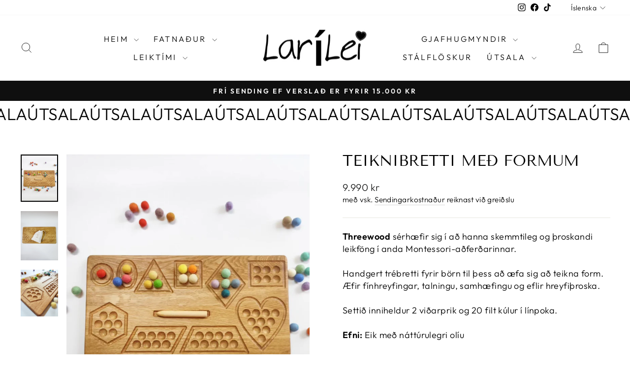

--- FILE ---
content_type: text/html; charset=utf-8
request_url: https://www.larilei.is/products/teiknibretti-med-formum
body_size: 31099
content:
<!doctype html>
<html class="no-js" lang="is" dir="ltr">
<head>
<meta name="google-site-verification" content="tOYzeCjsCTZjJM5qkx16IlCqyWEE4BETz_ZSkmn-Vjg" />
  <meta charset="utf-8">
  <meta http-equiv="X-UA-Compatible" content="IE=edge,chrome=1">
  <meta name="viewport" content="width=device-width,initial-scale=1">
  <meta name="theme-color" content="#111111">
  <link rel="canonical" href="https://www.larilei.is/products/teiknibretti-med-formum">
  <link rel="preconnect" href="https://cdn.shopify.com" crossorigin>
  <link rel="preconnect" href="https://fonts.shopifycdn.com" crossorigin>
  <link rel="dns-prefetch" href="https://productreviews.shopifycdn.com">
  <link rel="dns-prefetch" href="https://ajax.googleapis.com">
  <link rel="dns-prefetch" href="https://maps.googleapis.com">
  <link rel="dns-prefetch" href="https://maps.gstatic.com"><link rel="shortcut icon" href="//www.larilei.is/cdn/shop/files/LariLei_favicon_transparent_32x32.png?v=1697063782" type="image/png" /><title>Teiknibretti Með Formum | Threewood |
&ndash; LaríLei
</title>
<meta name="description" content="Montessori handgert trébretti fyrir börn til þess að æfa sig að teikna form. Æfir fínhreyfingar, talningu, samhæfingu og eflir hreyfiþroska. Frábær gjöf!"><meta property="og:site_name" content="LaríLei">
  <meta property="og:url" content="https://www.larilei.is/products/teiknibretti-med-formum">
  <meta property="og:title" content="Teiknibretti Með Formum">
  <meta property="og:type" content="product">
  <meta property="og:description" content="Montessori handgert trébretti fyrir börn til þess að æfa sig að teikna form. Æfir fínhreyfingar, talningu, samhæfingu og eflir hreyfiþroska. Frábær gjöf!"><meta property="og:image" content="http://www.larilei.is/cdn/shop/files/Screenshot_20230828-151915_Instagram.jpg?v=1693230509">
    <meta property="og:image:secure_url" content="https://www.larilei.is/cdn/shop/files/Screenshot_20230828-151915_Instagram.jpg?v=1693230509">
    <meta property="og:image:width" content="1080">
    <meta property="og:image:height" content="1354"><meta name="twitter:site" content="@">
  <meta name="twitter:card" content="summary_large_image">
  <meta name="twitter:title" content="Teiknibretti Með Formum">
  <meta name="twitter:description" content="Montessori handgert trébretti fyrir börn til þess að æfa sig að teikna form. Æfir fínhreyfingar, talningu, samhæfingu og eflir hreyfiþroska. Frábær gjöf!">
<style data-shopify>@font-face {
  font-family: "Tenor Sans";
  font-weight: 400;
  font-style: normal;
  font-display: swap;
  src: url("//www.larilei.is/cdn/fonts/tenor_sans/tenorsans_n4.966071a72c28462a9256039d3e3dc5b0cf314f65.woff2") format("woff2"),
       url("//www.larilei.is/cdn/fonts/tenor_sans/tenorsans_n4.2282841d948f9649ba5c3cad6ea46df268141820.woff") format("woff");
}

  @font-face {
  font-family: Outfit;
  font-weight: 300;
  font-style: normal;
  font-display: swap;
  src: url("//www.larilei.is/cdn/fonts/outfit/outfit_n3.8c97ae4c4fac7c2ea467a6dc784857f4de7e0e37.woff2") format("woff2"),
       url("//www.larilei.is/cdn/fonts/outfit/outfit_n3.b50a189ccde91f9bceee88f207c18c09f0b62a7b.woff") format("woff");
}


  @font-face {
  font-family: Outfit;
  font-weight: 600;
  font-style: normal;
  font-display: swap;
  src: url("//www.larilei.is/cdn/fonts/outfit/outfit_n6.dfcbaa80187851df2e8384061616a8eaa1702fdc.woff2") format("woff2"),
       url("//www.larilei.is/cdn/fonts/outfit/outfit_n6.88384e9fc3e36038624caccb938f24ea8008a91d.woff") format("woff");
}

  
  
</style><link href="//www.larilei.is/cdn/shop/t/16/assets/theme.css?v=134742042791424999141696192569" rel="stylesheet" type="text/css" media="all" />
<style data-shopify>:root {
    --typeHeaderPrimary: "Tenor Sans";
    --typeHeaderFallback: sans-serif;
    --typeHeaderSize: 36px;
    --typeHeaderWeight: 400;
    --typeHeaderLineHeight: 1;
    --typeHeaderSpacing: 0.0em;

    --typeBasePrimary:Outfit;
    --typeBaseFallback:sans-serif;
    --typeBaseSize: 18px;
    --typeBaseWeight: 300;
    --typeBaseSpacing: 0.025em;
    --typeBaseLineHeight: 1.4;
    --typeBaselineHeightMinus01: 1.3;

    --typeCollectionTitle: 20px;

    --iconWeight: 2px;
    --iconLinecaps: miter;

    
        --buttonRadius: 0;
    

    --colorGridOverlayOpacity: 0.1;
    }

    .placeholder-content {
    background-image: linear-gradient(100deg, #ffffff 40%, #f7f7f7 63%, #ffffff 79%);
    }</style><script>
    document.documentElement.className = document.documentElement.className.replace('no-js', 'js');

    window.theme = window.theme || {};
    theme.routes = {
      home: "/",
      cart: "/cart.js",
      cartPage: "/cart",
      cartAdd: "/cart/add.js",
      cartChange: "/cart/change.js",
      search: "/search",
      predictiveSearch: "/search/suggest"
    };
    theme.strings = {
      soldOut: "Uppselt",
      unavailable: "Vara ekki fáanleg",
      inStockLabel: "Til á lager, tilbúið til sendingar",
      oneStockLabel: "Lítið til á lager - [count] vara eftir",
      otherStockLabel: "Lítið til á lager - [count] vörur eftir",
      willNotShipUntil: "Tilbúið til sendingar þann [date]",
      willBeInStockAfter: "Kemur aftur á lager þann [date]",
      waitingForStock: "Vara væntanleg",
      savePrice: "Sparaðu [saved_amount]",
      cartEmpty: "Karfan þín er tóm",
      cartTermsConfirmation: "Þú verður að samþykkja söluskilmála til að ganga frá kaupum",
      searchCollections: "Söfn",
      searchPages: "Síður",
      searchArticles: "Greinar",
      productFrom: "frá ",
      maxQuantity: "Þú getur aðeins haft [quantity] af [title] í körfunni þinni"
    };
    theme.settings = {
      cartType: "drawer",
      isCustomerTemplate: false,
      moneyFormat: "{{amount_no_decimals}} kr",
      saveType: "dollar",
      productImageSize: "square",
      productImageCover: false,
      predictiveSearch: true,
      predictiveSearchType: null,
      predictiveSearchVendor: false,
      predictiveSearchPrice: false,
      quickView: true,
      themeName: 'Impulse',
      themeVersion: "7.4.0"
    };
  </script>

  <script>window.performance && window.performance.mark && window.performance.mark('shopify.content_for_header.start');</script><meta name="google-site-verification" content="tOYzeCjsCTZjJM5qkx16IlCqyWEE4BETz_ZSkmn-Vjg">
<meta id="shopify-digital-wallet" name="shopify-digital-wallet" content="/77557891356/digital_wallets/dialog">
<link rel="alternate" hreflang="x-default" href="https://www.larilei.is/products/teiknibretti-med-formum">
<link rel="alternate" hreflang="is" href="https://www.larilei.is/products/teiknibretti-med-formum">
<link rel="alternate" hreflang="en" href="https://www.larilei.is/en/products/shapes-tracing-board">
<link rel="alternate" type="application/json+oembed" href="https://www.larilei.is/products/teiknibretti-med-formum.oembed">
<script async="async" src="/checkouts/internal/preloads.js?locale=is-IS"></script>
<script id="shopify-features" type="application/json">{"accessToken":"41ae173023681672188c3450002b0faf","betas":["rich-media-storefront-analytics"],"domain":"www.larilei.is","predictiveSearch":true,"shopId":77557891356,"locale":"en"}</script>
<script>var Shopify = Shopify || {};
Shopify.shop = "09b5fe.myshopify.com";
Shopify.locale = "is";
Shopify.currency = {"active":"ISK","rate":"1.0"};
Shopify.country = "IS";
Shopify.theme = {"name":"Impulse","id":155086029084,"schema_name":"Impulse","schema_version":"7.4.0","theme_store_id":857,"role":"main"};
Shopify.theme.handle = "null";
Shopify.theme.style = {"id":null,"handle":null};
Shopify.cdnHost = "www.larilei.is/cdn";
Shopify.routes = Shopify.routes || {};
Shopify.routes.root = "/";</script>
<script type="module">!function(o){(o.Shopify=o.Shopify||{}).modules=!0}(window);</script>
<script>!function(o){function n(){var o=[];function n(){o.push(Array.prototype.slice.apply(arguments))}return n.q=o,n}var t=o.Shopify=o.Shopify||{};t.loadFeatures=n(),t.autoloadFeatures=n()}(window);</script>
<script id="shop-js-analytics" type="application/json">{"pageType":"product"}</script>
<script defer="defer" async type="module" src="//www.larilei.is/cdn/shopifycloud/shop-js/modules/v2/client.init-shop-cart-sync_C5BV16lS.en.esm.js"></script>
<script defer="defer" async type="module" src="//www.larilei.is/cdn/shopifycloud/shop-js/modules/v2/chunk.common_CygWptCX.esm.js"></script>
<script type="module">
  await import("//www.larilei.is/cdn/shopifycloud/shop-js/modules/v2/client.init-shop-cart-sync_C5BV16lS.en.esm.js");
await import("//www.larilei.is/cdn/shopifycloud/shop-js/modules/v2/chunk.common_CygWptCX.esm.js");

  window.Shopify.SignInWithShop?.initShopCartSync?.({"fedCMEnabled":true,"windoidEnabled":true});

</script>
<script id="__st">var __st={"a":77557891356,"offset":0,"reqid":"9f141177-a397-4c79-b108-7161d9ea05ad-1768725315","pageurl":"www.larilei.is\/products\/teiknibretti-med-formum","u":"15e25e7a58cd","p":"product","rtyp":"product","rid":8588345049372};</script>
<script>window.ShopifyPaypalV4VisibilityTracking = true;</script>
<script id="captcha-bootstrap">!function(){'use strict';const t='contact',e='account',n='new_comment',o=[[t,t],['blogs',n],['comments',n],[t,'customer']],c=[[e,'customer_login'],[e,'guest_login'],[e,'recover_customer_password'],[e,'create_customer']],r=t=>t.map((([t,e])=>`form[action*='/${t}']:not([data-nocaptcha='true']) input[name='form_type'][value='${e}']`)).join(','),a=t=>()=>t?[...document.querySelectorAll(t)].map((t=>t.form)):[];function s(){const t=[...o],e=r(t);return a(e)}const i='password',u='form_key',d=['recaptcha-v3-token','g-recaptcha-response','h-captcha-response',i],f=()=>{try{return window.sessionStorage}catch{return}},m='__shopify_v',_=t=>t.elements[u];function p(t,e,n=!1){try{const o=window.sessionStorage,c=JSON.parse(o.getItem(e)),{data:r}=function(t){const{data:e,action:n}=t;return t[m]||n?{data:e,action:n}:{data:t,action:n}}(c);for(const[e,n]of Object.entries(r))t.elements[e]&&(t.elements[e].value=n);n&&o.removeItem(e)}catch(o){console.error('form repopulation failed',{error:o})}}const l='form_type',E='cptcha';function T(t){t.dataset[E]=!0}const w=window,h=w.document,L='Shopify',v='ce_forms',y='captcha';let A=!1;((t,e)=>{const n=(g='f06e6c50-85a8-45c8-87d0-21a2b65856fe',I='https://cdn.shopify.com/shopifycloud/storefront-forms-hcaptcha/ce_storefront_forms_captcha_hcaptcha.v1.5.2.iife.js',D={infoText:'Protected by hCaptcha',privacyText:'Privacy',termsText:'Terms'},(t,e,n)=>{const o=w[L][v],c=o.bindForm;if(c)return c(t,g,e,D).then(n);var r;o.q.push([[t,g,e,D],n]),r=I,A||(h.body.append(Object.assign(h.createElement('script'),{id:'captcha-provider',async:!0,src:r})),A=!0)});var g,I,D;w[L]=w[L]||{},w[L][v]=w[L][v]||{},w[L][v].q=[],w[L][y]=w[L][y]||{},w[L][y].protect=function(t,e){n(t,void 0,e),T(t)},Object.freeze(w[L][y]),function(t,e,n,w,h,L){const[v,y,A,g]=function(t,e,n){const i=e?o:[],u=t?c:[],d=[...i,...u],f=r(d),m=r(i),_=r(d.filter((([t,e])=>n.includes(e))));return[a(f),a(m),a(_),s()]}(w,h,L),I=t=>{const e=t.target;return e instanceof HTMLFormElement?e:e&&e.form},D=t=>v().includes(t);t.addEventListener('submit',(t=>{const e=I(t);if(!e)return;const n=D(e)&&!e.dataset.hcaptchaBound&&!e.dataset.recaptchaBound,o=_(e),c=g().includes(e)&&(!o||!o.value);(n||c)&&t.preventDefault(),c&&!n&&(function(t){try{if(!f())return;!function(t){const e=f();if(!e)return;const n=_(t);if(!n)return;const o=n.value;o&&e.removeItem(o)}(t);const e=Array.from(Array(32),(()=>Math.random().toString(36)[2])).join('');!function(t,e){_(t)||t.append(Object.assign(document.createElement('input'),{type:'hidden',name:u})),t.elements[u].value=e}(t,e),function(t,e){const n=f();if(!n)return;const o=[...t.querySelectorAll(`input[type='${i}']`)].map((({name:t})=>t)),c=[...d,...o],r={};for(const[a,s]of new FormData(t).entries())c.includes(a)||(r[a]=s);n.setItem(e,JSON.stringify({[m]:1,action:t.action,data:r}))}(t,e)}catch(e){console.error('failed to persist form',e)}}(e),e.submit())}));const S=(t,e)=>{t&&!t.dataset[E]&&(n(t,e.some((e=>e===t))),T(t))};for(const o of['focusin','change'])t.addEventListener(o,(t=>{const e=I(t);D(e)&&S(e,y())}));const B=e.get('form_key'),M=e.get(l),P=B&&M;t.addEventListener('DOMContentLoaded',(()=>{const t=y();if(P)for(const e of t)e.elements[l].value===M&&p(e,B);[...new Set([...A(),...v().filter((t=>'true'===t.dataset.shopifyCaptcha))])].forEach((e=>S(e,t)))}))}(h,new URLSearchParams(w.location.search),n,t,e,['guest_login'])})(!0,!0)}();</script>
<script integrity="sha256-4kQ18oKyAcykRKYeNunJcIwy7WH5gtpwJnB7kiuLZ1E=" data-source-attribution="shopify.loadfeatures" defer="defer" src="//www.larilei.is/cdn/shopifycloud/storefront/assets/storefront/load_feature-a0a9edcb.js" crossorigin="anonymous"></script>
<script data-source-attribution="shopify.dynamic_checkout.dynamic.init">var Shopify=Shopify||{};Shopify.PaymentButton=Shopify.PaymentButton||{isStorefrontPortableWallets:!0,init:function(){window.Shopify.PaymentButton.init=function(){};var t=document.createElement("script");t.src="https://www.larilei.is/cdn/shopifycloud/portable-wallets/latest/portable-wallets.en.js",t.type="module",document.head.appendChild(t)}};
</script>
<script data-source-attribution="shopify.dynamic_checkout.buyer_consent">
  function portableWalletsHideBuyerConsent(e){var t=document.getElementById("shopify-buyer-consent"),n=document.getElementById("shopify-subscription-policy-button");t&&n&&(t.classList.add("hidden"),t.setAttribute("aria-hidden","true"),n.removeEventListener("click",e))}function portableWalletsShowBuyerConsent(e){var t=document.getElementById("shopify-buyer-consent"),n=document.getElementById("shopify-subscription-policy-button");t&&n&&(t.classList.remove("hidden"),t.removeAttribute("aria-hidden"),n.addEventListener("click",e))}window.Shopify?.PaymentButton&&(window.Shopify.PaymentButton.hideBuyerConsent=portableWalletsHideBuyerConsent,window.Shopify.PaymentButton.showBuyerConsent=portableWalletsShowBuyerConsent);
</script>
<script>
  function portableWalletsCleanup(e){e&&e.src&&console.error("Failed to load portable wallets script "+e.src);var t=document.querySelectorAll("shopify-accelerated-checkout .shopify-payment-button__skeleton, shopify-accelerated-checkout-cart .wallet-cart-button__skeleton"),e=document.getElementById("shopify-buyer-consent");for(let e=0;e<t.length;e++)t[e].remove();e&&e.remove()}function portableWalletsNotLoadedAsModule(e){e instanceof ErrorEvent&&"string"==typeof e.message&&e.message.includes("import.meta")&&"string"==typeof e.filename&&e.filename.includes("portable-wallets")&&(window.removeEventListener("error",portableWalletsNotLoadedAsModule),window.Shopify.PaymentButton.failedToLoad=e,"loading"===document.readyState?document.addEventListener("DOMContentLoaded",window.Shopify.PaymentButton.init):window.Shopify.PaymentButton.init())}window.addEventListener("error",portableWalletsNotLoadedAsModule);
</script>

<script type="module" src="https://www.larilei.is/cdn/shopifycloud/portable-wallets/latest/portable-wallets.en.js" onError="portableWalletsCleanup(this)" crossorigin="anonymous"></script>
<script nomodule>
  document.addEventListener("DOMContentLoaded", portableWalletsCleanup);
</script>

<link id="shopify-accelerated-checkout-styles" rel="stylesheet" media="screen" href="https://www.larilei.is/cdn/shopifycloud/portable-wallets/latest/accelerated-checkout-backwards-compat.css" crossorigin="anonymous">
<style id="shopify-accelerated-checkout-cart">
        #shopify-buyer-consent {
  margin-top: 1em;
  display: inline-block;
  width: 100%;
}

#shopify-buyer-consent.hidden {
  display: none;
}

#shopify-subscription-policy-button {
  background: none;
  border: none;
  padding: 0;
  text-decoration: underline;
  font-size: inherit;
  cursor: pointer;
}

#shopify-subscription-policy-button::before {
  box-shadow: none;
}

      </style>

<script>window.performance && window.performance.mark && window.performance.mark('shopify.content_for_header.end');</script>

  <script src="//www.larilei.is/cdn/shop/t/16/assets/vendor-scripts-v11.js" defer="defer"></script><script src="//www.larilei.is/cdn/shop/t/16/assets/theme.js?v=66447858802808184731690410614" defer="defer"></script>  
<!-- BEGIN app block: shopify://apps/klaviyo-email-marketing-sms/blocks/klaviyo-onsite-embed/2632fe16-c075-4321-a88b-50b567f42507 -->












  <script async src="https://static.klaviyo.com/onsite/js/UXi2ek/klaviyo.js?company_id=UXi2ek"></script>
  <script>!function(){if(!window.klaviyo){window._klOnsite=window._klOnsite||[];try{window.klaviyo=new Proxy({},{get:function(n,i){return"push"===i?function(){var n;(n=window._klOnsite).push.apply(n,arguments)}:function(){for(var n=arguments.length,o=new Array(n),w=0;w<n;w++)o[w]=arguments[w];var t="function"==typeof o[o.length-1]?o.pop():void 0,e=new Promise((function(n){window._klOnsite.push([i].concat(o,[function(i){t&&t(i),n(i)}]))}));return e}}})}catch(n){window.klaviyo=window.klaviyo||[],window.klaviyo.push=function(){var n;(n=window._klOnsite).push.apply(n,arguments)}}}}();</script>

  
    <script id="viewed_product">
      if (item == null) {
        var _learnq = _learnq || [];

        var MetafieldReviews = null
        var MetafieldYotpoRating = null
        var MetafieldYotpoCount = null
        var MetafieldLooxRating = null
        var MetafieldLooxCount = null
        var okendoProduct = null
        var okendoProductReviewCount = null
        var okendoProductReviewAverageValue = null
        try {
          // The following fields are used for Customer Hub recently viewed in order to add reviews.
          // This information is not part of __kla_viewed. Instead, it is part of __kla_viewed_reviewed_items
          MetafieldReviews = {};
          MetafieldYotpoRating = null
          MetafieldYotpoCount = null
          MetafieldLooxRating = null
          MetafieldLooxCount = null

          okendoProduct = null
          // If the okendo metafield is not legacy, it will error, which then requires the new json formatted data
          if (okendoProduct && 'error' in okendoProduct) {
            okendoProduct = null
          }
          okendoProductReviewCount = okendoProduct ? okendoProduct.reviewCount : null
          okendoProductReviewAverageValue = okendoProduct ? okendoProduct.reviewAverageValue : null
        } catch (error) {
          console.error('Error in Klaviyo onsite reviews tracking:', error);
        }

        var item = {
          Name: "Teiknibretti Með Formum",
          ProductID: 8588345049372,
          Categories: ["Frá 3 ára","Leiktími","Montessori","Threewood þroskaleikföng \/ Viðarleikföng","Vetur","Viðarleikföng"],
          ImageURL: "https://www.larilei.is/cdn/shop/files/Screenshot_20230828-151915_Instagram_grande.jpg?v=1693230509",
          URL: "https://www.larilei.is/products/teiknibretti-med-formum",
          Brand: "LaríLei",
          Price: "9.990 kr",
          Value: "9,990",
          CompareAtPrice: "0 kr"
        };
        _learnq.push(['track', 'Viewed Product', item]);
        _learnq.push(['trackViewedItem', {
          Title: item.Name,
          ItemId: item.ProductID,
          Categories: item.Categories,
          ImageUrl: item.ImageURL,
          Url: item.URL,
          Metadata: {
            Brand: item.Brand,
            Price: item.Price,
            Value: item.Value,
            CompareAtPrice: item.CompareAtPrice
          },
          metafields:{
            reviews: MetafieldReviews,
            yotpo:{
              rating: MetafieldYotpoRating,
              count: MetafieldYotpoCount,
            },
            loox:{
              rating: MetafieldLooxRating,
              count: MetafieldLooxCount,
            },
            okendo: {
              rating: okendoProductReviewAverageValue,
              count: okendoProductReviewCount,
            }
          }
        }]);
      }
    </script>
  




  <script>
    window.klaviyoReviewsProductDesignMode = false
  </script>







<!-- END app block --><link href="https://cdn.shopify.com/extensions/019b930b-a005-7bdb-b1cd-898e41b7f6b7/sbisa-shopify-app-135/assets/app-embed-block.css" rel="stylesheet" type="text/css" media="all">
<script src="https://cdn.shopify.com/extensions/019bb70a-be4d-7746-91c7-30714bd9d014/node-app-147/assets/bookeasy-widget.js" type="text/javascript" defer="defer"></script>
<link href="https://monorail-edge.shopifysvc.com" rel="dns-prefetch">
<script>(function(){if ("sendBeacon" in navigator && "performance" in window) {try {var session_token_from_headers = performance.getEntriesByType('navigation')[0].serverTiming.find(x => x.name == '_s').description;} catch {var session_token_from_headers = undefined;}var session_cookie_matches = document.cookie.match(/_shopify_s=([^;]*)/);var session_token_from_cookie = session_cookie_matches && session_cookie_matches.length === 2 ? session_cookie_matches[1] : "";var session_token = session_token_from_headers || session_token_from_cookie || "";function handle_abandonment_event(e) {var entries = performance.getEntries().filter(function(entry) {return /monorail-edge.shopifysvc.com/.test(entry.name);});if (!window.abandonment_tracked && entries.length === 0) {window.abandonment_tracked = true;var currentMs = Date.now();var navigation_start = performance.timing.navigationStart;var payload = {shop_id: 77557891356,url: window.location.href,navigation_start,duration: currentMs - navigation_start,session_token,page_type: "product"};window.navigator.sendBeacon("https://monorail-edge.shopifysvc.com/v1/produce", JSON.stringify({schema_id: "online_store_buyer_site_abandonment/1.1",payload: payload,metadata: {event_created_at_ms: currentMs,event_sent_at_ms: currentMs}}));}}window.addEventListener('pagehide', handle_abandonment_event);}}());</script>
<script id="web-pixels-manager-setup">(function e(e,d,r,n,o){if(void 0===o&&(o={}),!Boolean(null===(a=null===(i=window.Shopify)||void 0===i?void 0:i.analytics)||void 0===a?void 0:a.replayQueue)){var i,a;window.Shopify=window.Shopify||{};var t=window.Shopify;t.analytics=t.analytics||{};var s=t.analytics;s.replayQueue=[],s.publish=function(e,d,r){return s.replayQueue.push([e,d,r]),!0};try{self.performance.mark("wpm:start")}catch(e){}var l=function(){var e={modern:/Edge?\/(1{2}[4-9]|1[2-9]\d|[2-9]\d{2}|\d{4,})\.\d+(\.\d+|)|Firefox\/(1{2}[4-9]|1[2-9]\d|[2-9]\d{2}|\d{4,})\.\d+(\.\d+|)|Chrom(ium|e)\/(9{2}|\d{3,})\.\d+(\.\d+|)|(Maci|X1{2}).+ Version\/(15\.\d+|(1[6-9]|[2-9]\d|\d{3,})\.\d+)([,.]\d+|)( \(\w+\)|)( Mobile\/\w+|) Safari\/|Chrome.+OPR\/(9{2}|\d{3,})\.\d+\.\d+|(CPU[ +]OS|iPhone[ +]OS|CPU[ +]iPhone|CPU IPhone OS|CPU iPad OS)[ +]+(15[._]\d+|(1[6-9]|[2-9]\d|\d{3,})[._]\d+)([._]\d+|)|Android:?[ /-](13[3-9]|1[4-9]\d|[2-9]\d{2}|\d{4,})(\.\d+|)(\.\d+|)|Android.+Firefox\/(13[5-9]|1[4-9]\d|[2-9]\d{2}|\d{4,})\.\d+(\.\d+|)|Android.+Chrom(ium|e)\/(13[3-9]|1[4-9]\d|[2-9]\d{2}|\d{4,})\.\d+(\.\d+|)|SamsungBrowser\/([2-9]\d|\d{3,})\.\d+/,legacy:/Edge?\/(1[6-9]|[2-9]\d|\d{3,})\.\d+(\.\d+|)|Firefox\/(5[4-9]|[6-9]\d|\d{3,})\.\d+(\.\d+|)|Chrom(ium|e)\/(5[1-9]|[6-9]\d|\d{3,})\.\d+(\.\d+|)([\d.]+$|.*Safari\/(?![\d.]+ Edge\/[\d.]+$))|(Maci|X1{2}).+ Version\/(10\.\d+|(1[1-9]|[2-9]\d|\d{3,})\.\d+)([,.]\d+|)( \(\w+\)|)( Mobile\/\w+|) Safari\/|Chrome.+OPR\/(3[89]|[4-9]\d|\d{3,})\.\d+\.\d+|(CPU[ +]OS|iPhone[ +]OS|CPU[ +]iPhone|CPU IPhone OS|CPU iPad OS)[ +]+(10[._]\d+|(1[1-9]|[2-9]\d|\d{3,})[._]\d+)([._]\d+|)|Android:?[ /-](13[3-9]|1[4-9]\d|[2-9]\d{2}|\d{4,})(\.\d+|)(\.\d+|)|Mobile Safari.+OPR\/([89]\d|\d{3,})\.\d+\.\d+|Android.+Firefox\/(13[5-9]|1[4-9]\d|[2-9]\d{2}|\d{4,})\.\d+(\.\d+|)|Android.+Chrom(ium|e)\/(13[3-9]|1[4-9]\d|[2-9]\d{2}|\d{4,})\.\d+(\.\d+|)|Android.+(UC? ?Browser|UCWEB|U3)[ /]?(15\.([5-9]|\d{2,})|(1[6-9]|[2-9]\d|\d{3,})\.\d+)\.\d+|SamsungBrowser\/(5\.\d+|([6-9]|\d{2,})\.\d+)|Android.+MQ{2}Browser\/(14(\.(9|\d{2,})|)|(1[5-9]|[2-9]\d|\d{3,})(\.\d+|))(\.\d+|)|K[Aa][Ii]OS\/(3\.\d+|([4-9]|\d{2,})\.\d+)(\.\d+|)/},d=e.modern,r=e.legacy,n=navigator.userAgent;return n.match(d)?"modern":n.match(r)?"legacy":"unknown"}(),u="modern"===l?"modern":"legacy",c=(null!=n?n:{modern:"",legacy:""})[u],f=function(e){return[e.baseUrl,"/wpm","/b",e.hashVersion,"modern"===e.buildTarget?"m":"l",".js"].join("")}({baseUrl:d,hashVersion:r,buildTarget:u}),m=function(e){var d=e.version,r=e.bundleTarget,n=e.surface,o=e.pageUrl,i=e.monorailEndpoint;return{emit:function(e){var a=e.status,t=e.errorMsg,s=(new Date).getTime(),l=JSON.stringify({metadata:{event_sent_at_ms:s},events:[{schema_id:"web_pixels_manager_load/3.1",payload:{version:d,bundle_target:r,page_url:o,status:a,surface:n,error_msg:t},metadata:{event_created_at_ms:s}}]});if(!i)return console&&console.warn&&console.warn("[Web Pixels Manager] No Monorail endpoint provided, skipping logging."),!1;try{return self.navigator.sendBeacon.bind(self.navigator)(i,l)}catch(e){}var u=new XMLHttpRequest;try{return u.open("POST",i,!0),u.setRequestHeader("Content-Type","text/plain"),u.send(l),!0}catch(e){return console&&console.warn&&console.warn("[Web Pixels Manager] Got an unhandled error while logging to Monorail."),!1}}}}({version:r,bundleTarget:l,surface:e.surface,pageUrl:self.location.href,monorailEndpoint:e.monorailEndpoint});try{o.browserTarget=l,function(e){var d=e.src,r=e.async,n=void 0===r||r,o=e.onload,i=e.onerror,a=e.sri,t=e.scriptDataAttributes,s=void 0===t?{}:t,l=document.createElement("script"),u=document.querySelector("head"),c=document.querySelector("body");if(l.async=n,l.src=d,a&&(l.integrity=a,l.crossOrigin="anonymous"),s)for(var f in s)if(Object.prototype.hasOwnProperty.call(s,f))try{l.dataset[f]=s[f]}catch(e){}if(o&&l.addEventListener("load",o),i&&l.addEventListener("error",i),u)u.appendChild(l);else{if(!c)throw new Error("Did not find a head or body element to append the script");c.appendChild(l)}}({src:f,async:!0,onload:function(){if(!function(){var e,d;return Boolean(null===(d=null===(e=window.Shopify)||void 0===e?void 0:e.analytics)||void 0===d?void 0:d.initialized)}()){var d=window.webPixelsManager.init(e)||void 0;if(d){var r=window.Shopify.analytics;r.replayQueue.forEach((function(e){var r=e[0],n=e[1],o=e[2];d.publishCustomEvent(r,n,o)})),r.replayQueue=[],r.publish=d.publishCustomEvent,r.visitor=d.visitor,r.initialized=!0}}},onerror:function(){return m.emit({status:"failed",errorMsg:"".concat(f," has failed to load")})},sri:function(e){var d=/^sha384-[A-Za-z0-9+/=]+$/;return"string"==typeof e&&d.test(e)}(c)?c:"",scriptDataAttributes:o}),m.emit({status:"loading"})}catch(e){m.emit({status:"failed",errorMsg:(null==e?void 0:e.message)||"Unknown error"})}}})({shopId: 77557891356,storefrontBaseUrl: "https://www.larilei.is",extensionsBaseUrl: "https://extensions.shopifycdn.com/cdn/shopifycloud/web-pixels-manager",monorailEndpoint: "https://monorail-edge.shopifysvc.com/unstable/produce_batch",surface: "storefront-renderer",enabledBetaFlags: ["2dca8a86"],webPixelsConfigList: [{"id":"1835368732","configuration":"{\"accountID\":\"UXi2ek\",\"webPixelConfig\":\"eyJlbmFibGVBZGRlZFRvQ2FydEV2ZW50cyI6IHRydWV9\"}","eventPayloadVersion":"v1","runtimeContext":"STRICT","scriptVersion":"524f6c1ee37bacdca7657a665bdca589","type":"APP","apiClientId":123074,"privacyPurposes":["ANALYTICS","MARKETING"],"dataSharingAdjustments":{"protectedCustomerApprovalScopes":["read_customer_address","read_customer_email","read_customer_name","read_customer_personal_data","read_customer_phone"]}},{"id":"822083868","configuration":"{\"config\":\"{\\\"pixel_id\\\":\\\"GT-M3976XM\\\",\\\"gtag_events\\\":[{\\\"type\\\":\\\"purchase\\\",\\\"action_label\\\":\\\"MC-SM63HLNLM7\\\"},{\\\"type\\\":\\\"page_view\\\",\\\"action_label\\\":\\\"MC-SM63HLNLM7\\\"},{\\\"type\\\":\\\"view_item\\\",\\\"action_label\\\":\\\"MC-SM63HLNLM7\\\"}],\\\"enable_monitoring_mode\\\":false}\"}","eventPayloadVersion":"v1","runtimeContext":"OPEN","scriptVersion":"b2a88bafab3e21179ed38636efcd8a93","type":"APP","apiClientId":1780363,"privacyPurposes":[],"dataSharingAdjustments":{"protectedCustomerApprovalScopes":["read_customer_address","read_customer_email","read_customer_name","read_customer_personal_data","read_customer_phone"]}},{"id":"342065436","configuration":"{\"pixel_id\":\"140284409094824\",\"pixel_type\":\"facebook_pixel\",\"metaapp_system_user_token\":\"-\"}","eventPayloadVersion":"v1","runtimeContext":"OPEN","scriptVersion":"ca16bc87fe92b6042fbaa3acc2fbdaa6","type":"APP","apiClientId":2329312,"privacyPurposes":["ANALYTICS","MARKETING","SALE_OF_DATA"],"dataSharingAdjustments":{"protectedCustomerApprovalScopes":["read_customer_address","read_customer_email","read_customer_name","read_customer_personal_data","read_customer_phone"]}},{"id":"shopify-app-pixel","configuration":"{}","eventPayloadVersion":"v1","runtimeContext":"STRICT","scriptVersion":"0450","apiClientId":"shopify-pixel","type":"APP","privacyPurposes":["ANALYTICS","MARKETING"]},{"id":"shopify-custom-pixel","eventPayloadVersion":"v1","runtimeContext":"LAX","scriptVersion":"0450","apiClientId":"shopify-pixel","type":"CUSTOM","privacyPurposes":["ANALYTICS","MARKETING"]}],isMerchantRequest: false,initData: {"shop":{"name":"LaríLei","paymentSettings":{"currencyCode":"ISK"},"myshopifyDomain":"09b5fe.myshopify.com","countryCode":"IS","storefrontUrl":"https:\/\/www.larilei.is"},"customer":null,"cart":null,"checkout":null,"productVariants":[{"price":{"amount":9990.0,"currencyCode":"ISK"},"product":{"title":"Teiknibretti Með Formum","vendor":"LaríLei","id":"8588345049372","untranslatedTitle":"Teiknibretti Með Formum","url":"\/products\/teiknibretti-med-formum","type":""},"id":"46547481198876","image":{"src":"\/\/www.larilei.is\/cdn\/shop\/files\/Screenshot_20230828-151915_Instagram.jpg?v=1693230509"},"sku":"","title":"Default Title","untranslatedTitle":"Default Title"}],"purchasingCompany":null},},"https://www.larilei.is/cdn","fcfee988w5aeb613cpc8e4bc33m6693e112",{"modern":"","legacy":""},{"shopId":"77557891356","storefrontBaseUrl":"https:\/\/www.larilei.is","extensionBaseUrl":"https:\/\/extensions.shopifycdn.com\/cdn\/shopifycloud\/web-pixels-manager","surface":"storefront-renderer","enabledBetaFlags":"[\"2dca8a86\"]","isMerchantRequest":"false","hashVersion":"fcfee988w5aeb613cpc8e4bc33m6693e112","publish":"custom","events":"[[\"page_viewed\",{}],[\"product_viewed\",{\"productVariant\":{\"price\":{\"amount\":9990.0,\"currencyCode\":\"ISK\"},\"product\":{\"title\":\"Teiknibretti Með Formum\",\"vendor\":\"LaríLei\",\"id\":\"8588345049372\",\"untranslatedTitle\":\"Teiknibretti Með Formum\",\"url\":\"\/products\/teiknibretti-med-formum\",\"type\":\"\"},\"id\":\"46547481198876\",\"image\":{\"src\":\"\/\/www.larilei.is\/cdn\/shop\/files\/Screenshot_20230828-151915_Instagram.jpg?v=1693230509\"},\"sku\":\"\",\"title\":\"Default Title\",\"untranslatedTitle\":\"Default Title\"}}]]"});</script><script>
  window.ShopifyAnalytics = window.ShopifyAnalytics || {};
  window.ShopifyAnalytics.meta = window.ShopifyAnalytics.meta || {};
  window.ShopifyAnalytics.meta.currency = 'ISK';
  var meta = {"product":{"id":8588345049372,"gid":"gid:\/\/shopify\/Product\/8588345049372","vendor":"LaríLei","type":"","handle":"teiknibretti-med-formum","variants":[{"id":46547481198876,"price":999000,"name":"Teiknibretti Með Formum","public_title":null,"sku":""}],"remote":false},"page":{"pageType":"product","resourceType":"product","resourceId":8588345049372,"requestId":"9f141177-a397-4c79-b108-7161d9ea05ad-1768725315"}};
  for (var attr in meta) {
    window.ShopifyAnalytics.meta[attr] = meta[attr];
  }
</script>
<script class="analytics">
  (function () {
    var customDocumentWrite = function(content) {
      var jquery = null;

      if (window.jQuery) {
        jquery = window.jQuery;
      } else if (window.Checkout && window.Checkout.$) {
        jquery = window.Checkout.$;
      }

      if (jquery) {
        jquery('body').append(content);
      }
    };

    var hasLoggedConversion = function(token) {
      if (token) {
        return document.cookie.indexOf('loggedConversion=' + token) !== -1;
      }
      return false;
    }

    var setCookieIfConversion = function(token) {
      if (token) {
        var twoMonthsFromNow = new Date(Date.now());
        twoMonthsFromNow.setMonth(twoMonthsFromNow.getMonth() + 2);

        document.cookie = 'loggedConversion=' + token + '; expires=' + twoMonthsFromNow;
      }
    }

    var trekkie = window.ShopifyAnalytics.lib = window.trekkie = window.trekkie || [];
    if (trekkie.integrations) {
      return;
    }
    trekkie.methods = [
      'identify',
      'page',
      'ready',
      'track',
      'trackForm',
      'trackLink'
    ];
    trekkie.factory = function(method) {
      return function() {
        var args = Array.prototype.slice.call(arguments);
        args.unshift(method);
        trekkie.push(args);
        return trekkie;
      };
    };
    for (var i = 0; i < trekkie.methods.length; i++) {
      var key = trekkie.methods[i];
      trekkie[key] = trekkie.factory(key);
    }
    trekkie.load = function(config) {
      trekkie.config = config || {};
      trekkie.config.initialDocumentCookie = document.cookie;
      var first = document.getElementsByTagName('script')[0];
      var script = document.createElement('script');
      script.type = 'text/javascript';
      script.onerror = function(e) {
        var scriptFallback = document.createElement('script');
        scriptFallback.type = 'text/javascript';
        scriptFallback.onerror = function(error) {
                var Monorail = {
      produce: function produce(monorailDomain, schemaId, payload) {
        var currentMs = new Date().getTime();
        var event = {
          schema_id: schemaId,
          payload: payload,
          metadata: {
            event_created_at_ms: currentMs,
            event_sent_at_ms: currentMs
          }
        };
        return Monorail.sendRequest("https://" + monorailDomain + "/v1/produce", JSON.stringify(event));
      },
      sendRequest: function sendRequest(endpointUrl, payload) {
        // Try the sendBeacon API
        if (window && window.navigator && typeof window.navigator.sendBeacon === 'function' && typeof window.Blob === 'function' && !Monorail.isIos12()) {
          var blobData = new window.Blob([payload], {
            type: 'text/plain'
          });

          if (window.navigator.sendBeacon(endpointUrl, blobData)) {
            return true;
          } // sendBeacon was not successful

        } // XHR beacon

        var xhr = new XMLHttpRequest();

        try {
          xhr.open('POST', endpointUrl);
          xhr.setRequestHeader('Content-Type', 'text/plain');
          xhr.send(payload);
        } catch (e) {
          console.log(e);
        }

        return false;
      },
      isIos12: function isIos12() {
        return window.navigator.userAgent.lastIndexOf('iPhone; CPU iPhone OS 12_') !== -1 || window.navigator.userAgent.lastIndexOf('iPad; CPU OS 12_') !== -1;
      }
    };
    Monorail.produce('monorail-edge.shopifysvc.com',
      'trekkie_storefront_load_errors/1.1',
      {shop_id: 77557891356,
      theme_id: 155086029084,
      app_name: "storefront",
      context_url: window.location.href,
      source_url: "//www.larilei.is/cdn/s/trekkie.storefront.cd680fe47e6c39ca5d5df5f0a32d569bc48c0f27.min.js"});

        };
        scriptFallback.async = true;
        scriptFallback.src = '//www.larilei.is/cdn/s/trekkie.storefront.cd680fe47e6c39ca5d5df5f0a32d569bc48c0f27.min.js';
        first.parentNode.insertBefore(scriptFallback, first);
      };
      script.async = true;
      script.src = '//www.larilei.is/cdn/s/trekkie.storefront.cd680fe47e6c39ca5d5df5f0a32d569bc48c0f27.min.js';
      first.parentNode.insertBefore(script, first);
    };
    trekkie.load(
      {"Trekkie":{"appName":"storefront","development":false,"defaultAttributes":{"shopId":77557891356,"isMerchantRequest":null,"themeId":155086029084,"themeCityHash":"4294965911251806495","contentLanguage":"is","currency":"ISK","eventMetadataId":"e8248e50-218e-486a-9bfe-e5f8ecda5e67"},"isServerSideCookieWritingEnabled":true,"monorailRegion":"shop_domain","enabledBetaFlags":["65f19447"]},"Session Attribution":{},"S2S":{"facebookCapiEnabled":true,"source":"trekkie-storefront-renderer","apiClientId":580111}}
    );

    var loaded = false;
    trekkie.ready(function() {
      if (loaded) return;
      loaded = true;

      window.ShopifyAnalytics.lib = window.trekkie;

      var originalDocumentWrite = document.write;
      document.write = customDocumentWrite;
      try { window.ShopifyAnalytics.merchantGoogleAnalytics.call(this); } catch(error) {};
      document.write = originalDocumentWrite;

      window.ShopifyAnalytics.lib.page(null,{"pageType":"product","resourceType":"product","resourceId":8588345049372,"requestId":"9f141177-a397-4c79-b108-7161d9ea05ad-1768725315","shopifyEmitted":true});

      var match = window.location.pathname.match(/checkouts\/(.+)\/(thank_you|post_purchase)/)
      var token = match? match[1]: undefined;
      if (!hasLoggedConversion(token)) {
        setCookieIfConversion(token);
        window.ShopifyAnalytics.lib.track("Viewed Product",{"currency":"ISK","variantId":46547481198876,"productId":8588345049372,"productGid":"gid:\/\/shopify\/Product\/8588345049372","name":"Teiknibretti Með Formum","price":"9990","sku":"","brand":"LaríLei","variant":null,"category":"","nonInteraction":true,"remote":false},undefined,undefined,{"shopifyEmitted":true});
      window.ShopifyAnalytics.lib.track("monorail:\/\/trekkie_storefront_viewed_product\/1.1",{"currency":"ISK","variantId":46547481198876,"productId":8588345049372,"productGid":"gid:\/\/shopify\/Product\/8588345049372","name":"Teiknibretti Með Formum","price":"9990","sku":"","brand":"LaríLei","variant":null,"category":"","nonInteraction":true,"remote":false,"referer":"https:\/\/www.larilei.is\/products\/teiknibretti-med-formum"});
      }
    });


        var eventsListenerScript = document.createElement('script');
        eventsListenerScript.async = true;
        eventsListenerScript.src = "//www.larilei.is/cdn/shopifycloud/storefront/assets/shop_events_listener-3da45d37.js";
        document.getElementsByTagName('head')[0].appendChild(eventsListenerScript);

})();</script>
<script
  defer
  src="https://www.larilei.is/cdn/shopifycloud/perf-kit/shopify-perf-kit-3.0.4.min.js"
  data-application="storefront-renderer"
  data-shop-id="77557891356"
  data-render-region="gcp-us-central1"
  data-page-type="product"
  data-theme-instance-id="155086029084"
  data-theme-name="Impulse"
  data-theme-version="7.4.0"
  data-monorail-region="shop_domain"
  data-resource-timing-sampling-rate="10"
  data-shs="true"
  data-shs-beacon="true"
  data-shs-export-with-fetch="true"
  data-shs-logs-sample-rate="1"
  data-shs-beacon-endpoint="https://www.larilei.is/api/collect"
></script>
</head>

<body class="template-product" data-center-text="true" data-button_style="square" data-type_header_capitalize="true" data-type_headers_align_text="true" data-type_product_capitalize="true" data-swatch_style="round" >

  <a class="in-page-link visually-hidden skip-link" href="#MainContent">Sleppa og halda áfram</a>

  <div id="PageContainer" class="page-container">
    <div class="transition-body"><!-- BEGIN sections: header-group -->
<div id="shopify-section-sections--20048728654108__header" class="shopify-section shopify-section-group-header-group">

<div id="NavDrawer" class="drawer drawer--left">
  <div class="drawer__contents">
    <div class="drawer__fixed-header">
      <div class="drawer__header appear-animation appear-delay-1">
        <div class="h2 drawer__title"></div>
        <div class="drawer__close">
          <button type="button" class="drawer__close-button js-drawer-close">
            <svg aria-hidden="true" focusable="false" role="presentation" class="icon icon-close" viewBox="0 0 64 64"><title>icon-X</title><path d="m19 17.61 27.12 27.13m0-27.12L19 44.74"/></svg>
            <span class="icon__fallback-text">Loka valmynd</span>
          </button>
        </div>
      </div>
    </div>
    <div class="drawer__scrollable">
      <ul class="mobile-nav" role="navigation" aria-label="Primary"><li class="mobile-nav__item appear-animation appear-delay-2"><div class="mobile-nav__has-sublist"><a href="/"
                    class="mobile-nav__link mobile-nav__link--top-level"
                    id="Label-1"
                    >
                    Heim
                  </a>
                  <div class="mobile-nav__toggle">
                    <button type="button"
                      aria-controls="Linklist-1"
                      aria-labelledby="Label-1"
                      class="collapsible-trigger collapsible--auto-height"><span class="collapsible-trigger__icon collapsible-trigger__icon--open" role="presentation">
  <svg aria-hidden="true" focusable="false" role="presentation" class="icon icon--wide icon-chevron-down" viewBox="0 0 28 16"><path d="m1.57 1.59 12.76 12.77L27.1 1.59" stroke-width="2" stroke="#000" fill="none"/></svg>
</span>
</button>
                  </div></div><div id="Linklist-1"
                class="mobile-nav__sublist collapsible-content collapsible-content--all"
                >
                <div class="collapsible-content__inner">
                  <ul class="mobile-nav__sublist"><li class="mobile-nav__item">
                        <div class="mobile-nav__child-item"><a href="/blogs/blogg-og-frettir"
                              class="mobile-nav__link"
                              id="Sublabel-blogs-blogg-og-frettir1"
                              >
                              Blogg &amp; Fréttir
                            </a></div></li><li class="mobile-nav__item">
                        <div class="mobile-nav__child-item"><a href="/pages/boka-kynningu"
                              class="mobile-nav__link"
                              id="Sublabel-pages-boka-kynningu2"
                              >
                              Kynninngar
                            </a></div></li></ul>
                </div>
              </div></li><li class="mobile-nav__item appear-animation appear-delay-3"><div class="mobile-nav__has-sublist"><a href="/pages/clothes"
                    class="mobile-nav__link mobile-nav__link--top-level"
                    id="Label-pages-clothes2"
                    >
                    Fatnaður
                  </a>
                  <div class="mobile-nav__toggle">
                    <button type="button"
                      aria-controls="Linklist-pages-clothes2"
                      aria-labelledby="Label-pages-clothes2"
                      class="collapsible-trigger collapsible--auto-height"><span class="collapsible-trigger__icon collapsible-trigger__icon--open" role="presentation">
  <svg aria-hidden="true" focusable="false" role="presentation" class="icon icon--wide icon-chevron-down" viewBox="0 0 28 16"><path d="m1.57 1.59 12.76 12.77L27.1 1.59" stroke-width="2" stroke="#000" fill="none"/></svg>
</span>
</button>
                  </div></div><div id="Linklist-pages-clothes2"
                class="mobile-nav__sublist collapsible-content collapsible-content--all"
                >
                <div class="collapsible-content__inner">
                  <ul class="mobile-nav__sublist"><li class="mobile-nav__item">
                        <div class="mobile-nav__child-item"><a href="/collections/sundfot"
                              class="mobile-nav__link"
                              id="Sublabel-collections-sundfot1"
                              >
                              Sundföt
                            </a></div></li><li class="mobile-nav__item">
                        <div class="mobile-nav__child-item"><a href="/collections/kjolar"
                              class="mobile-nav__link"
                              id="Sublabel-collections-kjolar2"
                              >
                              Kjólar
                            </a></div></li><li class="mobile-nav__item">
                        <div class="mobile-nav__child-item"><a href="/collections/samfellur"
                              class="mobile-nav__link"
                              id="Sublabel-collections-samfellur3"
                              >
                              Samfellur
                            </a></div></li><li class="mobile-nav__item">
                        <div class="mobile-nav__child-item"><a href="/collections/bolir"
                              class="mobile-nav__link"
                              id="Sublabel-collections-bolir4"
                              >
                              Bolir &amp; Peysur
                            </a></div></li><li class="mobile-nav__item">
                        <div class="mobile-nav__child-item"><a href="/collections/buxur"
                              class="mobile-nav__link"
                              id="Sublabel-collections-buxur5"
                              >
                              Buxur
                            </a></div></li><li class="mobile-nav__item">
                        <div class="mobile-nav__child-item"><a href="/collections/sokkabuxur-og-leggings"
                              class="mobile-nav__link"
                              id="Sublabel-collections-sokkabuxur-og-leggings6"
                              >
                              Sokkabuxur &amp; Leggings
                            </a></div></li><li class="mobile-nav__item">
                        <div class="mobile-nav__child-item"><a href="/collections/prjonavorur"
                              class="mobile-nav__link"
                              id="Sublabel-collections-prjonavorur7"
                              >
                              Prjónavörur
                            </a></div></li><li class="mobile-nav__item">
                        <div class="mobile-nav__child-item"><a href="/collections/ullarfot"
                              class="mobile-nav__link"
                              id="Sublabel-collections-ullarfot8"
                              >
                              Ullarföt
                            </a></div></li><li class="mobile-nav__item">
                        <div class="mobile-nav__child-item"><a href="/collections/fylgihlutir"
                              class="mobile-nav__link"
                              id="Sublabel-collections-fylgihlutir9"
                              >
                              Fylgihlutir
                            </a></div></li><li class="mobile-nav__item">
                        <div class="mobile-nav__child-item"><a href="/pages/fatamerki"
                              class="mobile-nav__link"
                              id="Sublabel-pages-fatamerki10"
                              >
                              Vörumerki
                            </a></div></li><li class="mobile-nav__item">
                        <div class="mobile-nav__child-item"><a href="/collections/barnafot-ungbarnafot"
                              class="mobile-nav__link"
                              id="Sublabel-collections-barnafot-ungbarnafot11"
                              >
                              Allar vörur
                            </a></div></li></ul>
                </div>
              </div></li><li class="mobile-nav__item appear-animation appear-delay-4"><div class="mobile-nav__has-sublist"><a href="/pages/playtime"
                    class="mobile-nav__link mobile-nav__link--top-level"
                    id="Label-pages-playtime3"
                    >
                    Leiktími
                  </a>
                  <div class="mobile-nav__toggle">
                    <button type="button"
                      aria-controls="Linklist-pages-playtime3"
                      aria-labelledby="Label-pages-playtime3"
                      class="collapsible-trigger collapsible--auto-height"><span class="collapsible-trigger__icon collapsible-trigger__icon--open" role="presentation">
  <svg aria-hidden="true" focusable="false" role="presentation" class="icon icon--wide icon-chevron-down" viewBox="0 0 28 16"><path d="m1.57 1.59 12.76 12.77L27.1 1.59" stroke-width="2" stroke="#000" fill="none"/></svg>
</span>
</button>
                  </div></div><div id="Linklist-pages-playtime3"
                class="mobile-nav__sublist collapsible-content collapsible-content--all"
                >
                <div class="collapsible-content__inner">
                  <ul class="mobile-nav__sublist"><li class="mobile-nav__item">
                        <div class="mobile-nav__child-item"><a href="/collections/montessori-vidarleikfong"
                              class="mobile-nav__link"
                              id="Sublabel-collections-montessori-vidarleikfong1"
                              >
                              Montessori
                            </a></div></li><li class="mobile-nav__item">
                        <div class="mobile-nav__child-item"><a href="/collections/vidarleikfong"
                              class="mobile-nav__link"
                              id="Sublabel-collections-vidarleikfong2"
                              >
                              Viðarleikföng
                            </a></div></li><li class="mobile-nav__item">
                        <div class="mobile-nav__child-item"><a href="/collections/cars"
                              class="mobile-nav__link"
                              id="Sublabel-collections-cars3"
                              >
                              Bílar
                            </a></div></li><li class="mobile-nav__item">
                        <div class="mobile-nav__child-item"><a href="/collections/bangsar-og-kurudyr"
                              class="mobile-nav__link"
                              id="Sublabel-collections-bangsar-og-kurudyr4"
                              >
                              Bangsar &amp; kúrudýr
                            </a></div></li><li class="mobile-nav__item">
                        <div class="mobile-nav__child-item"><a href="/collections/nagdot-og-hringlur"
                              class="mobile-nav__link"
                              id="Sublabel-collections-nagdot-og-hringlur5"
                              >
                              Nagdót &amp; hringlur
                            </a></div></li><li class="mobile-nav__item">
                        <div class="mobile-nav__child-item"><a href="/collections/hlutverkaleikur-vidarleikfong"
                              class="mobile-nav__link"
                              id="Sublabel-collections-hlutverkaleikur-vidarleikfong6"
                              >
                              Hlutverkaleikur
                            </a></div></li><li class="mobile-nav__item">
                        <div class="mobile-nav__child-item"><a href="/collections/badtimi"
                              class="mobile-nav__link"
                              id="Sublabel-collections-badtimi7"
                              >
                              Baðtími
                            </a></div></li><li class="mobile-nav__item">
                        <div class="mobile-nav__child-item"><a href="/collections/kubbar-pusl"
                              class="mobile-nav__link"
                              id="Sublabel-collections-kubbar-pusl8"
                              >
                              Kubbar &amp; Púsl
                            </a></div></li><li class="mobile-nav__item">
                        <div class="mobile-nav__child-item"><a href="/collections/outlet"
                              class="mobile-nav__link"
                              id="Sublabel-collections-outlet9"
                              >
                              Outlet
                            </a></div></li><li class="mobile-nav__item">
                        <div class="mobile-nav__child-item"><a href="/pages/leikfangamerki"
                              class="mobile-nav__link"
                              id="Sublabel-pages-leikfangamerki10"
                              >
                              Vörumerki
                            </a></div></li><li class="mobile-nav__item">
                        <div class="mobile-nav__child-item"><a href="/collections/playtime"
                              class="mobile-nav__link"
                              id="Sublabel-collections-playtime11"
                              >
                              Allar vörur
                            </a></div></li></ul>
                </div>
              </div></li><li class="mobile-nav__item appear-animation appear-delay-5"><div class="mobile-nav__has-sublist"><a href="/pages/gjafahugmyndir"
                    class="mobile-nav__link mobile-nav__link--top-level"
                    id="Label-pages-gjafahugmyndir4"
                    >
                    Gjafhugmyndir
                  </a>
                  <div class="mobile-nav__toggle">
                    <button type="button"
                      aria-controls="Linklist-pages-gjafahugmyndir4"
                      aria-labelledby="Label-pages-gjafahugmyndir4"
                      class="collapsible-trigger collapsible--auto-height"><span class="collapsible-trigger__icon collapsible-trigger__icon--open" role="presentation">
  <svg aria-hidden="true" focusable="false" role="presentation" class="icon icon--wide icon-chevron-down" viewBox="0 0 28 16"><path d="m1.57 1.59 12.76 12.77L27.1 1.59" stroke-width="2" stroke="#000" fill="none"/></svg>
</span>
</button>
                  </div></div><div id="Linklist-pages-gjafahugmyndir4"
                class="mobile-nav__sublist collapsible-content collapsible-content--all"
                >
                <div class="collapsible-content__inner">
                  <ul class="mobile-nav__sublist"><li class="mobile-nav__item">
                        <div class="mobile-nav__child-item"><a href="/collections/undir-1-ars"
                              class="mobile-nav__link"
                              id="Sublabel-collections-undir-1-ars1"
                              >
                              Undir 1 árs
                            </a></div></li><li class="mobile-nav__item">
                        <div class="mobile-nav__child-item"><a href="/collections/1-til-2-ara"
                              class="mobile-nav__link"
                              id="Sublabel-collections-1-til-2-ara2"
                              >
                              1-2 ára
                            </a></div></li><li class="mobile-nav__item">
                        <div class="mobile-nav__child-item"><a href="/collections/2-til-3-ara"
                              class="mobile-nav__link"
                              id="Sublabel-collections-2-til-3-ara3"
                              >
                              2-3 ára
                            </a></div></li><li class="mobile-nav__item">
                        <div class="mobile-nav__child-item"><a href="/collections/fra-3-ara"
                              class="mobile-nav__link"
                              id="Sublabel-collections-fra-3-ara4"
                              >
                              Frá 3 ára
                            </a></div></li><li class="mobile-nav__item">
                        <div class="mobile-nav__child-item"><a href="/products/larilei-gjafabref"
                              class="mobile-nav__link"
                              id="Sublabel-products-larilei-gjafabref5"
                              >
                              Gjafabréf
                            </a></div></li><li class="mobile-nav__item">
                        <div class="mobile-nav__child-item"><a href="/collections/gjafapakkar"
                              class="mobile-nav__link"
                              id="Sublabel-collections-gjafapakkar6"
                              >
                              Gjafapakkar
                            </a></div></li></ul>
                </div>
              </div></li><li class="mobile-nav__item appear-animation appear-delay-6"><a href="/collections/pura" class="mobile-nav__link mobile-nav__link--top-level">Stálflöskur</a></li><li class="mobile-nav__item appear-animation appear-delay-7"><div class="mobile-nav__has-sublist"><a href="/collections/utsala"
                    class="mobile-nav__link mobile-nav__link--top-level"
                    id="Label-collections-utsala6"
                    >
                    Útsala
                  </a>
                  <div class="mobile-nav__toggle">
                    <button type="button"
                      aria-controls="Linklist-collections-utsala6"
                      aria-labelledby="Label-collections-utsala6"
                      class="collapsible-trigger collapsible--auto-height"><span class="collapsible-trigger__icon collapsible-trigger__icon--open" role="presentation">
  <svg aria-hidden="true" focusable="false" role="presentation" class="icon icon--wide icon-chevron-down" viewBox="0 0 28 16"><path d="m1.57 1.59 12.76 12.77L27.1 1.59" stroke-width="2" stroke="#000" fill="none"/></svg>
</span>
</button>
                  </div></div><div id="Linklist-collections-utsala6"
                class="mobile-nav__sublist collapsible-content collapsible-content--all"
                >
                <div class="collapsible-content__inner">
                  <ul class="mobile-nav__sublist"><li class="mobile-nav__item">
                        <div class="mobile-nav__child-item"><a href="/collections/sundfot"
                              class="mobile-nav__link"
                              id="Sublabel-collections-sundfot1"
                              >
                              Sundföt
                            </a></div></li><li class="mobile-nav__item">
                        <div class="mobile-nav__child-item"><a href="/collections/kjolar"
                              class="mobile-nav__link"
                              id="Sublabel-collections-kjolar2"
                              >
                              Kjólar
                            </a></div></li><li class="mobile-nav__item">
                        <div class="mobile-nav__child-item"><a href="/collections/samfellur"
                              class="mobile-nav__link"
                              id="Sublabel-collections-samfellur3"
                              >
                              Samfellur
                            </a></div></li><li class="mobile-nav__item">
                        <div class="mobile-nav__child-item"><a href="/collections/bolir"
                              class="mobile-nav__link"
                              id="Sublabel-collections-bolir4"
                              >
                              Bolir &amp; Peysur
                            </a></div></li><li class="mobile-nav__item">
                        <div class="mobile-nav__child-item"><a href="/collections/buxur"
                              class="mobile-nav__link"
                              id="Sublabel-collections-buxur5"
                              >
                              Buxur
                            </a></div></li><li class="mobile-nav__item">
                        <div class="mobile-nav__child-item"><a href="/collections/prjonavorur"
                              class="mobile-nav__link"
                              id="Sublabel-collections-prjonavorur6"
                              >
                              Prjónavörur
                            </a></div></li><li class="mobile-nav__item">
                        <div class="mobile-nav__child-item"><a href="/collections/ullarfot"
                              class="mobile-nav__link"
                              id="Sublabel-collections-ullarfot7"
                              >
                              Ullarföt
                            </a></div></li><li class="mobile-nav__item">
                        <div class="mobile-nav__child-item"><a href="/collections/fylgihlutir"
                              class="mobile-nav__link"
                              id="Sublabel-collections-fylgihlutir8"
                              >
                              Fylgihlutir
                            </a></div></li><li class="mobile-nav__item">
                        <div class="mobile-nav__child-item"><a href="/collections/utsala"
                              class="mobile-nav__link"
                              id="Sublabel-collections-utsala9"
                              >
                              Allar vörur
                            </a></div></li></ul>
                </div>
              </div></li><li class="mobile-nav__item mobile-nav__item--secondary">
            <div class="grid"><div class="grid__item one-half appear-animation appear-delay-8">
                  <a href="/account" class="mobile-nav__link">Skrá inn
</a>
                </div></div>
          </li></ul><ul class="mobile-nav__social appear-animation appear-delay-9"><li class="mobile-nav__social-item">
            <a target="_blank" rel="noopener" href="https://www.instagram.com/larilei.is/" title="LaríLei á Instagram">
              <svg aria-hidden="true" focusable="false" role="presentation" class="icon icon-instagram" viewBox="0 0 32 32"><title>instagram</title><path fill="#444" d="M16 3.094c4.206 0 4.7.019 6.363.094 1.538.069 2.369.325 2.925.544.738.287 1.262.625 1.813 1.175s.894 1.075 1.175 1.813c.212.556.475 1.387.544 2.925.075 1.662.094 2.156.094 6.363s-.019 4.7-.094 6.363c-.069 1.538-.325 2.369-.544 2.925-.288.738-.625 1.262-1.175 1.813s-1.075.894-1.813 1.175c-.556.212-1.387.475-2.925.544-1.663.075-2.156.094-6.363.094s-4.7-.019-6.363-.094c-1.537-.069-2.369-.325-2.925-.544-.737-.288-1.263-.625-1.813-1.175s-.894-1.075-1.175-1.813c-.212-.556-.475-1.387-.544-2.925-.075-1.663-.094-2.156-.094-6.363s.019-4.7.094-6.363c.069-1.537.325-2.369.544-2.925.287-.737.625-1.263 1.175-1.813s1.075-.894 1.813-1.175c.556-.212 1.388-.475 2.925-.544 1.662-.081 2.156-.094 6.363-.094zm0-2.838c-4.275 0-4.813.019-6.494.094-1.675.075-2.819.344-3.819.731-1.037.4-1.913.944-2.788 1.819S1.486 4.656 1.08 5.688c-.387 1-.656 2.144-.731 3.825-.075 1.675-.094 2.213-.094 6.488s.019 4.813.094 6.494c.075 1.675.344 2.819.731 3.825.4 1.038.944 1.913 1.819 2.788s1.756 1.413 2.788 1.819c1 .387 2.144.656 3.825.731s2.213.094 6.494.094 4.813-.019 6.494-.094c1.675-.075 2.819-.344 3.825-.731 1.038-.4 1.913-.944 2.788-1.819s1.413-1.756 1.819-2.788c.387-1 .656-2.144.731-3.825s.094-2.212.094-6.494-.019-4.813-.094-6.494c-.075-1.675-.344-2.819-.731-3.825-.4-1.038-.944-1.913-1.819-2.788s-1.756-1.413-2.788-1.819c-1-.387-2.144-.656-3.825-.731C20.812.275 20.275.256 16 .256z"/><path fill="#444" d="M16 7.912a8.088 8.088 0 0 0 0 16.175c4.463 0 8.087-3.625 8.087-8.088s-3.625-8.088-8.088-8.088zm0 13.338a5.25 5.25 0 1 1 0-10.5 5.25 5.25 0 1 1 0 10.5zM26.294 7.594a1.887 1.887 0 1 1-3.774.002 1.887 1.887 0 0 1 3.774-.003z"/></svg>
              <span class="icon__fallback-text">Instagram</span>
            </a>
          </li><li class="mobile-nav__social-item">
            <a target="_blank" rel="noopener" href="https://www.facebook.com/larilei.is" title="LaríLei á Facebook">
              <svg aria-hidden="true" focusable="false" role="presentation" class="icon icon-facebook" viewBox="0 0 14222 14222"><path d="M14222 7112c0 3549.352-2600.418 6491.344-6000 7024.72V9168h1657l315-2056H8222V5778c0-562 275-1111 1159-1111h897V2917s-814-139-1592-139c-1624 0-2686 984-2686 2767v1567H4194v2056h1806v4968.72C2600.418 13603.344 0 10661.352 0 7112 0 3184.703 3183.703 1 7111 1s7111 3183.703 7111 7111Zm-8222 7025c362 57 733 86 1111 86-377.945 0-749.003-29.485-1111-86.28Zm2222 0v-.28a7107.458 7107.458 0 0 1-167.717 24.267A7407.158 7407.158 0 0 0 8222 14137Zm-167.717 23.987C7745.664 14201.89 7430.797 14223 7111 14223c319.843 0 634.675-21.479 943.283-62.013Z"/></svg>
              <span class="icon__fallback-text">Facebook</span>
            </a>
          </li><li class="mobile-nav__social-item">
            <a target="_blank" rel="noopener" href="https://www.tiktok.com/@larilei.is" title="LaríLei á TickTok">
              <svg aria-hidden="true" focusable="false" role="presentation" class="icon icon-tiktok" viewBox="0 0 2859 3333"><path d="M2081 0c55 473 319 755 778 785v532c-266 26-499-61-770-225v995c0 1264-1378 1659-1932 753-356-583-138-1606 1004-1647v561c-87 14-180 36-265 65-254 86-398 247-358 531 77 544 1075 705 992-358V1h551z"/></svg>
              <span class="icon__fallback-text">TikTok</span>
            </a>
          </li></ul>
    </div>
  </div>
</div>
<div id="CartDrawer" class="drawer drawer--right">
    <form id="CartDrawerForm" action="/cart" method="post" novalidate class="drawer__contents" data-location="cart-drawer">
      <div class="drawer__fixed-header">
        <div class="drawer__header appear-animation appear-delay-1">
          <div class="h2 drawer__title">Karfan þín</div>
          <div class="drawer__close">
            <button type="button" class="drawer__close-button js-drawer-close">
              <svg aria-hidden="true" focusable="false" role="presentation" class="icon icon-close" viewBox="0 0 64 64"><title>icon-X</title><path d="m19 17.61 27.12 27.13m0-27.12L19 44.74"/></svg>
              <span class="icon__fallback-text">Loka körfu</span>
            </button>
          </div>
        </div>
      </div>

      <div class="drawer__inner">
        <div class="drawer__scrollable">
          <div data-products class="appear-animation appear-delay-2"></div>

          
            <div class="appear-animation appear-delay-3">
              <label for="CartNoteDrawer">Er þetta gjöf sem þarfnast skilamiða?</label>
              <textarea name="note" class="input-full cart-notes" id="CartNoteDrawer"></textarea>
            </div>
          
        </div>

        <div class="drawer__footer appear-animation appear-delay-4">
          <div data-discounts>
            
          </div>

          <div class="cart__item-sub cart__item-row">
            <div class="ajaxcart__subtotal">Samtals</div>
            <div data-subtotal>0 kr</div>
          </div>

          <div class="cart__item-row text-center">
            <small>
              Sendingarkostnaður reiknast í næsta skrefi ef við á<br />
            </small>
          </div>

          

          <div class="cart__checkout-wrapper">
            <button type="submit" name="checkout" data-terms-required="false" class="btn cart__checkout">
              Ganga frá kaupum
            </button>

            
          </div>
        </div>
      </div>

      <div class="drawer__cart-empty appear-animation appear-delay-2">
        <div class="drawer__scrollable">
          Karfan þín er tóm
        </div>
      </div>
    </form>
  </div><style>
  .site-nav__link,
  .site-nav__dropdown-link:not(.site-nav__dropdown-link--top-level) {
    font-size: 16px;
  }
  
    .site-nav__link, .mobile-nav__link--top-level {
      text-transform: uppercase;
      letter-spacing: 0.2em;
    }
    .mobile-nav__link--top-level {
      font-size: 1.1em;
    }
  

  

  
.site-header {
      box-shadow: 0 0 1px rgba(0,0,0,0.2);
    }

    .toolbar + .header-sticky-wrapper .site-header {
      border-top: 0;
    }</style>

<div data-section-id="sections--20048728654108__header" data-section-type="header"><div class="toolbar small--hide">
  <div class="page-width">
    <div class="toolbar__content"><div class="toolbar__item">
          <ul class="no-bullets social-icons inline-list toolbar__social"><li>
      <a target="_blank" rel="noopener" href="https://www.instagram.com/larilei.is/" title="LaríLei á Instagram">
        <svg aria-hidden="true" focusable="false" role="presentation" class="icon icon-instagram" viewBox="0 0 32 32"><title>instagram</title><path fill="#444" d="M16 3.094c4.206 0 4.7.019 6.363.094 1.538.069 2.369.325 2.925.544.738.287 1.262.625 1.813 1.175s.894 1.075 1.175 1.813c.212.556.475 1.387.544 2.925.075 1.662.094 2.156.094 6.363s-.019 4.7-.094 6.363c-.069 1.538-.325 2.369-.544 2.925-.288.738-.625 1.262-1.175 1.813s-1.075.894-1.813 1.175c-.556.212-1.387.475-2.925.544-1.663.075-2.156.094-6.363.094s-4.7-.019-6.363-.094c-1.537-.069-2.369-.325-2.925-.544-.737-.288-1.263-.625-1.813-1.175s-.894-1.075-1.175-1.813c-.212-.556-.475-1.387-.544-2.925-.075-1.663-.094-2.156-.094-6.363s.019-4.7.094-6.363c.069-1.537.325-2.369.544-2.925.287-.737.625-1.263 1.175-1.813s1.075-.894 1.813-1.175c.556-.212 1.388-.475 2.925-.544 1.662-.081 2.156-.094 6.363-.094zm0-2.838c-4.275 0-4.813.019-6.494.094-1.675.075-2.819.344-3.819.731-1.037.4-1.913.944-2.788 1.819S1.486 4.656 1.08 5.688c-.387 1-.656 2.144-.731 3.825-.075 1.675-.094 2.213-.094 6.488s.019 4.813.094 6.494c.075 1.675.344 2.819.731 3.825.4 1.038.944 1.913 1.819 2.788s1.756 1.413 2.788 1.819c1 .387 2.144.656 3.825.731s2.213.094 6.494.094 4.813-.019 6.494-.094c1.675-.075 2.819-.344 3.825-.731 1.038-.4 1.913-.944 2.788-1.819s1.413-1.756 1.819-2.788c.387-1 .656-2.144.731-3.825s.094-2.212.094-6.494-.019-4.813-.094-6.494c-.075-1.675-.344-2.819-.731-3.825-.4-1.038-.944-1.913-1.819-2.788s-1.756-1.413-2.788-1.819c-1-.387-2.144-.656-3.825-.731C20.812.275 20.275.256 16 .256z"/><path fill="#444" d="M16 7.912a8.088 8.088 0 0 0 0 16.175c4.463 0 8.087-3.625 8.087-8.088s-3.625-8.088-8.088-8.088zm0 13.338a5.25 5.25 0 1 1 0-10.5 5.25 5.25 0 1 1 0 10.5zM26.294 7.594a1.887 1.887 0 1 1-3.774.002 1.887 1.887 0 0 1 3.774-.003z"/></svg>
        <span class="icon__fallback-text">Instagram</span>
      </a>
    </li><li>
      <a target="_blank" rel="noopener" href="https://www.facebook.com/larilei.is" title="LaríLei á Facebook">
        <svg aria-hidden="true" focusable="false" role="presentation" class="icon icon-facebook" viewBox="0 0 14222 14222"><path d="M14222 7112c0 3549.352-2600.418 6491.344-6000 7024.72V9168h1657l315-2056H8222V5778c0-562 275-1111 1159-1111h897V2917s-814-139-1592-139c-1624 0-2686 984-2686 2767v1567H4194v2056h1806v4968.72C2600.418 13603.344 0 10661.352 0 7112 0 3184.703 3183.703 1 7111 1s7111 3183.703 7111 7111Zm-8222 7025c362 57 733 86 1111 86-377.945 0-749.003-29.485-1111-86.28Zm2222 0v-.28a7107.458 7107.458 0 0 1-167.717 24.267A7407.158 7407.158 0 0 0 8222 14137Zm-167.717 23.987C7745.664 14201.89 7430.797 14223 7111 14223c319.843 0 634.675-21.479 943.283-62.013Z"/></svg>
        <span class="icon__fallback-text">Facebook</span>
      </a>
    </li><li>
      <a target="_blank" rel="noopener" href="https://www.tiktok.com/@larilei.is" title="LaríLei á TikTok">
        <svg aria-hidden="true" focusable="false" role="presentation" class="icon icon-tiktok" viewBox="0 0 2859 3333"><path d="M2081 0c55 473 319 755 778 785v532c-266 26-499-61-770-225v995c0 1264-1378 1659-1932 753-356-583-138-1606 1004-1647v561c-87 14-180 36-265 65-254 86-398 247-358 531 77 544 1075 705 992-358V1h551z"/></svg>
        <span class="icon__fallback-text">TikTok</span>
      </a>
    </li></ul>

        </div><div class="toolbar__item"><form method="post" action="/localization" id="localization_formtoolbar" accept-charset="UTF-8" class="multi-selectors" enctype="multipart/form-data" data-disclosure-form=""><input type="hidden" name="form_type" value="localization" /><input type="hidden" name="utf8" value="✓" /><input type="hidden" name="_method" value="put" /><input type="hidden" name="return_to" value="/products/teiknibretti-med-formum" /><div class="multi-selectors__item">
      <h2 class="visually-hidden" id="LangHeading-toolbar">
        Tungumál
      </h2>

      <div class="disclosure" data-disclosure-locale>
        <button type="button" class="faux-select disclosure__toggle" aria-expanded="false" aria-controls="LangList-toolbar" aria-describedby="LangHeading-toolbar" data-disclosure-toggle>
          <span class="disclosure-list__label">
            Íslenska
          </span>
          <svg aria-hidden="true" focusable="false" role="presentation" class="icon icon--wide icon-chevron-down" viewBox="0 0 28 16"><path d="m1.57 1.59 12.76 12.77L27.1 1.59" stroke-width="2" stroke="#000" fill="none"/></svg>
        </button>
        <ul id="LangList-toolbar" class="disclosure-list disclosure-list--down disclosure-list--left" data-disclosure-list><li class="disclosure-list__item disclosure-list__item--current">
              <a class="disclosure-list__option" href="#" lang="is" aria-current="true" data-value="is" data-disclosure-option>
                <span class="disclosure-list__label">
                  Íslenska
                </span>
              </a>
            </li><li class="disclosure-list__item">
              <a class="disclosure-list__option" href="#" lang="en" data-value="en" data-disclosure-option>
                <span class="disclosure-list__label">
                  English
                </span>
              </a>
            </li></ul>
        <input type="hidden" name="locale_code" id="LocaleSelector-toolbar" value="is" data-disclosure-input/>
      </div>
    </div></form></div></div>

  </div>
</div>
<div class="header-sticky-wrapper">
    <div id="HeaderWrapper" class="header-wrapper"><header
        id="SiteHeader"
        class="site-header"
        data-sticky="true"
        data-overlay="false">
        <div class="page-width">
          <div
            class="header-layout header-layout--center-split"
            data-logo-align="center"><div class="header-item header-item--left header-item--navigation"><div class="site-nav small--hide">
                      <a href="/search" class="site-nav__link site-nav__link--icon js-search-header">
                        <svg aria-hidden="true" focusable="false" role="presentation" class="icon icon-search" viewBox="0 0 64 64"><title>icon-search</title><path d="M47.16 28.58A18.58 18.58 0 1 1 28.58 10a18.58 18.58 0 0 1 18.58 18.58ZM54 54 41.94 42"/></svg>
                        <span class="icon__fallback-text">Leita</span>
                      </a>
                    </div><div class="site-nav medium-up--hide">
                  <button
                    type="button"
                    class="site-nav__link site-nav__link--icon js-drawer-open-nav"
                    aria-controls="NavDrawer">
                    <svg aria-hidden="true" focusable="false" role="presentation" class="icon icon-hamburger" viewBox="0 0 64 64"><title>icon-hamburger</title><path d="M7 15h51M7 32h43M7 49h51"/></svg>
                    <span class="icon__fallback-text">Vefleiðsögn</span>
                  </button>
                </div>
              </div><div class="header-item header-item--logo-split" role="navigation" aria-label="Primary">
  <div class="header-item header-item--split-left"><ul
  class="site-nav site-navigation small--hide"
><li class="site-nav__item site-nav__expanded-item site-nav--has-dropdown">
      
        <details
          data-hover="true"
          id="site-nav-item--1"
          class="site-nav__details"
        >
          <summary
            data-link="/"
            aria-expanded="false"
            aria-controls="site-nav-item--1"
            class="site-nav__link site-nav__link--underline site-nav__link--has-dropdown"
          >
            Heim <svg aria-hidden="true" focusable="false" role="presentation" class="icon icon--wide icon-chevron-down" viewBox="0 0 28 16"><path d="m1.57 1.59 12.76 12.77L27.1 1.59" stroke-width="2" stroke="#000" fill="none"/></svg>
          </summary>
      
<ul class="site-nav__dropdown text-left"><li class="">
                <a href="/blogs/blogg-og-frettir" class="site-nav__dropdown-link site-nav__dropdown-link--second-level">
                  Blogg &amp; Fréttir
</a></li><li class="">
                <a href="/pages/boka-kynningu" class="site-nav__dropdown-link site-nav__dropdown-link--second-level">
                  Kynninngar
</a></li></ul>
        </details>
      
    </li><li class="site-nav__item site-nav__expanded-item site-nav--has-dropdown">
      
        <details
          data-hover="true"
          id="site-nav-item--2"
          class="site-nav__details"
        >
          <summary
            data-link="/pages/clothes"
            aria-expanded="false"
            aria-controls="site-nav-item--2"
            class="site-nav__link site-nav__link--underline site-nav__link--has-dropdown"
          >
            Fatnaður <svg aria-hidden="true" focusable="false" role="presentation" class="icon icon--wide icon-chevron-down" viewBox="0 0 28 16"><path d="m1.57 1.59 12.76 12.77L27.1 1.59" stroke-width="2" stroke="#000" fill="none"/></svg>
          </summary>
      
<ul class="site-nav__dropdown text-left"><li class="">
                <a href="/collections/sundfot" class="site-nav__dropdown-link site-nav__dropdown-link--second-level">
                  Sundföt
</a></li><li class="">
                <a href="/collections/kjolar" class="site-nav__dropdown-link site-nav__dropdown-link--second-level">
                  Kjólar
</a></li><li class="">
                <a href="/collections/samfellur" class="site-nav__dropdown-link site-nav__dropdown-link--second-level">
                  Samfellur
</a></li><li class="">
                <a href="/collections/bolir" class="site-nav__dropdown-link site-nav__dropdown-link--second-level">
                  Bolir &amp; Peysur
</a></li><li class="">
                <a href="/collections/buxur" class="site-nav__dropdown-link site-nav__dropdown-link--second-level">
                  Buxur
</a></li><li class="">
                <a href="/collections/sokkabuxur-og-leggings" class="site-nav__dropdown-link site-nav__dropdown-link--second-level">
                  Sokkabuxur &amp; Leggings
</a></li><li class="">
                <a href="/collections/prjonavorur" class="site-nav__dropdown-link site-nav__dropdown-link--second-level">
                  Prjónavörur
</a></li><li class="">
                <a href="/collections/ullarfot" class="site-nav__dropdown-link site-nav__dropdown-link--second-level">
                  Ullarföt
</a></li><li class="">
                <a href="/collections/fylgihlutir" class="site-nav__dropdown-link site-nav__dropdown-link--second-level">
                  Fylgihlutir
</a></li><li class="">
                <a href="/pages/fatamerki" class="site-nav__dropdown-link site-nav__dropdown-link--second-level">
                  Vörumerki
</a></li><li class="">
                <a href="/collections/barnafot-ungbarnafot" class="site-nav__dropdown-link site-nav__dropdown-link--second-level">
                  Allar vörur
</a></li></ul>
        </details>
      
    </li><li class="site-nav__item site-nav__expanded-item site-nav--has-dropdown">
      
        <details
          data-hover="true"
          id="site-nav-item--3"
          class="site-nav__details"
        >
          <summary
            data-link="/pages/playtime"
            aria-expanded="false"
            aria-controls="site-nav-item--3"
            class="site-nav__link site-nav__link--underline site-nav__link--has-dropdown"
          >
            Leiktími <svg aria-hidden="true" focusable="false" role="presentation" class="icon icon--wide icon-chevron-down" viewBox="0 0 28 16"><path d="m1.57 1.59 12.76 12.77L27.1 1.59" stroke-width="2" stroke="#000" fill="none"/></svg>
          </summary>
      
<ul class="site-nav__dropdown text-left"><li class="">
                <a href="/collections/montessori-vidarleikfong" class="site-nav__dropdown-link site-nav__dropdown-link--second-level">
                  Montessori
</a></li><li class="">
                <a href="/collections/vidarleikfong" class="site-nav__dropdown-link site-nav__dropdown-link--second-level">
                  Viðarleikföng
</a></li><li class="">
                <a href="/collections/cars" class="site-nav__dropdown-link site-nav__dropdown-link--second-level">
                  Bílar
</a></li><li class="">
                <a href="/collections/bangsar-og-kurudyr" class="site-nav__dropdown-link site-nav__dropdown-link--second-level">
                  Bangsar &amp; kúrudýr
</a></li><li class="">
                <a href="/collections/nagdot-og-hringlur" class="site-nav__dropdown-link site-nav__dropdown-link--second-level">
                  Nagdót &amp; hringlur
</a></li><li class="">
                <a href="/collections/hlutverkaleikur-vidarleikfong" class="site-nav__dropdown-link site-nav__dropdown-link--second-level">
                  Hlutverkaleikur
</a></li><li class="">
                <a href="/collections/badtimi" class="site-nav__dropdown-link site-nav__dropdown-link--second-level">
                  Baðtími
</a></li><li class="">
                <a href="/collections/kubbar-pusl" class="site-nav__dropdown-link site-nav__dropdown-link--second-level">
                  Kubbar &amp; Púsl
</a></li><li class="">
                <a href="/collections/outlet" class="site-nav__dropdown-link site-nav__dropdown-link--second-level">
                  Outlet
</a></li><li class="">
                <a href="/pages/leikfangamerki" class="site-nav__dropdown-link site-nav__dropdown-link--second-level">
                  Vörumerki
</a></li><li class="">
                <a href="/collections/playtime" class="site-nav__dropdown-link site-nav__dropdown-link--second-level">
                  Allar vörur
</a></li></ul>
        </details>
      
    </li></ul>
</div>
  <div class="header-item header-item--logo"><style data-shopify>.header-item--logo,
    .header-layout--left-center .header-item--logo,
    .header-layout--left-center .header-item--icons {
      -webkit-box-flex: 0 1 140px;
      -ms-flex: 0 1 140px;
      flex: 0 1 140px;
    }

    @media only screen and (min-width: 769px) {
      .header-item--logo,
      .header-layout--left-center .header-item--logo,
      .header-layout--left-center .header-item--icons {
        -webkit-box-flex: 0 0 210px;
        -ms-flex: 0 0 210px;
        flex: 0 0 210px;
      }
    }

    .site-header__logo a {
      width: 140px;
    }
    .is-light .site-header__logo .logo--inverted {
      width: 140px;
    }
    @media only screen and (min-width: 769px) {
      .site-header__logo a {
        width: 210px;
      }

      .is-light .site-header__logo .logo--inverted {
        width: 210px;
      }
    }</style><div class="h1 site-header__logo" itemscope itemtype="http://schema.org/Organization" >
      <a
        href="/"
        itemprop="url"
        class="site-header__logo-link logo--has-inverted"
        style="padding-top: 34.64285714285714%">

        





<image-element data-aos="image-fade-in" data-aos-offset="150">


  
    
    <img src="//www.larilei.is/cdn/shop/files/fulllogo_nobuffer_340f302c-095b-4297-8c85-3dc8fd39c627.png?v=1767645544&amp;width=420" alt="" srcset="//www.larilei.is/cdn/shop/files/fulllogo_nobuffer_340f302c-095b-4297-8c85-3dc8fd39c627.png?v=1767645544&amp;width=210 210w, //www.larilei.is/cdn/shop/files/fulllogo_nobuffer_340f302c-095b-4297-8c85-3dc8fd39c627.png?v=1767645544&amp;width=420 420w" width="210" height="72.75" loading="eager" class="small--hide image-element" sizes="210px" itemprop="logo" style="max-height: 72.75px;max-width: 210px;">
  


</image-element>






<image-element data-aos="image-fade-in" data-aos-offset="150">


  
    
    <img src="//www.larilei.is/cdn/shop/files/fulllogo_nobuffer_340f302c-095b-4297-8c85-3dc8fd39c627.png?v=1767645544&amp;width=280" alt="" srcset="//www.larilei.is/cdn/shop/files/fulllogo_nobuffer_340f302c-095b-4297-8c85-3dc8fd39c627.png?v=1767645544&amp;width=140 140w, //www.larilei.is/cdn/shop/files/fulllogo_nobuffer_340f302c-095b-4297-8c85-3dc8fd39c627.png?v=1767645544&amp;width=280 280w" width="140" height="48.5" loading="eager" class="medium-up--hide image-element" sizes="140px" style="max-height: 48.5px;max-width: 140px;">
  


</image-element>


</a><a
          href="/"
          itemprop="url"
          class="site-header__logo-link logo--inverted"
          style="padding-top: 34.64285714285714%">

          





<image-element data-aos="image-fade-in" data-aos-offset="150">


  
    
    <img src="//www.larilei.is/cdn/shop/files/fulllogo_nobuffer_340f302c-095b-4297-8c85-3dc8fd39c627.png?v=1767645544&amp;width=420" alt="" srcset="//www.larilei.is/cdn/shop/files/fulllogo_nobuffer_340f302c-095b-4297-8c85-3dc8fd39c627.png?v=1767645544&amp;width=210 210w, //www.larilei.is/cdn/shop/files/fulllogo_nobuffer_340f302c-095b-4297-8c85-3dc8fd39c627.png?v=1767645544&amp;width=420 420w" width="210" height="72.75" loading="eager" class="small--hide image-element" sizes="210px" itemprop="logo" style="max-height: 72.75px;max-width: 210px;">
  


</image-element>






<image-element data-aos="image-fade-in" data-aos-offset="150">


  
    
    <img src="//www.larilei.is/cdn/shop/files/fulllogo_nobuffer_340f302c-095b-4297-8c85-3dc8fd39c627.png?v=1767645544&amp;width=280" alt="" srcset="//www.larilei.is/cdn/shop/files/fulllogo_nobuffer_340f302c-095b-4297-8c85-3dc8fd39c627.png?v=1767645544&amp;width=140 140w, //www.larilei.is/cdn/shop/files/fulllogo_nobuffer_340f302c-095b-4297-8c85-3dc8fd39c627.png?v=1767645544&amp;width=280 280w" width="140" height="48.5" loading="eager" class="medium-up--hide image-element" sizes="140px" style="max-height: 48.5px;max-width: 140px;">
  


</image-element>


</a></div></div>
  <div class="header-item header-item--split-right"><ul
  class="site-nav site-navigation small--hide"
><li class="site-nav__item site-nav__expanded-item site-nav--has-dropdown">
      
        <details
          data-hover="true"
          id="site-nav-item--1"
          class="site-nav__details"
        >
          <summary
            data-link="/pages/gjafahugmyndir"
            aria-expanded="false"
            aria-controls="site-nav-item--1"
            class="site-nav__link site-nav__link--underline site-nav__link--has-dropdown"
          >
            Gjafhugmyndir <svg aria-hidden="true" focusable="false" role="presentation" class="icon icon--wide icon-chevron-down" viewBox="0 0 28 16"><path d="m1.57 1.59 12.76 12.77L27.1 1.59" stroke-width="2" stroke="#000" fill="none"/></svg>
          </summary>
      
<ul class="site-nav__dropdown text-left"><li class="">
                <a href="/collections/undir-1-ars" class="site-nav__dropdown-link site-nav__dropdown-link--second-level">
                  Undir 1 árs
</a></li><li class="">
                <a href="/collections/1-til-2-ara" class="site-nav__dropdown-link site-nav__dropdown-link--second-level">
                  1-2 ára
</a></li><li class="">
                <a href="/collections/2-til-3-ara" class="site-nav__dropdown-link site-nav__dropdown-link--second-level">
                  2-3 ára
</a></li><li class="">
                <a href="/collections/fra-3-ara" class="site-nav__dropdown-link site-nav__dropdown-link--second-level">
                  Frá 3 ára
</a></li><li class="">
                <a href="/products/larilei-gjafabref" class="site-nav__dropdown-link site-nav__dropdown-link--second-level">
                  Gjafabréf
</a></li><li class="">
                <a href="/collections/gjafapakkar" class="site-nav__dropdown-link site-nav__dropdown-link--second-level">
                  Gjafapakkar
</a></li></ul>
        </details>
      
    </li><li class="site-nav__item site-nav__expanded-item">
      
        <a
          href="/collections/pura"
          class="site-nav__link site-nav__link--underline"
        >
          Stálflöskur
        </a>
      

    </li><li class="site-nav__item site-nav__expanded-item site-nav--has-dropdown">
      
        <details
          data-hover="true"
          id="site-nav-item--3"
          class="site-nav__details"
        >
          <summary
            data-link="/collections/utsala"
            aria-expanded="false"
            aria-controls="site-nav-item--3"
            class="site-nav__link site-nav__link--underline site-nav__link--has-dropdown"
          >
            Útsala <svg aria-hidden="true" focusable="false" role="presentation" class="icon icon--wide icon-chevron-down" viewBox="0 0 28 16"><path d="m1.57 1.59 12.76 12.77L27.1 1.59" stroke-width="2" stroke="#000" fill="none"/></svg>
          </summary>
      
<ul class="site-nav__dropdown text-left"><li class="">
                <a href="/collections/sundfot" class="site-nav__dropdown-link site-nav__dropdown-link--second-level">
                  Sundföt
</a></li><li class="">
                <a href="/collections/kjolar" class="site-nav__dropdown-link site-nav__dropdown-link--second-level">
                  Kjólar
</a></li><li class="">
                <a href="/collections/samfellur" class="site-nav__dropdown-link site-nav__dropdown-link--second-level">
                  Samfellur
</a></li><li class="">
                <a href="/collections/bolir" class="site-nav__dropdown-link site-nav__dropdown-link--second-level">
                  Bolir &amp; Peysur
</a></li><li class="">
                <a href="/collections/buxur" class="site-nav__dropdown-link site-nav__dropdown-link--second-level">
                  Buxur
</a></li><li class="">
                <a href="/collections/prjonavorur" class="site-nav__dropdown-link site-nav__dropdown-link--second-level">
                  Prjónavörur
</a></li><li class="">
                <a href="/collections/ullarfot" class="site-nav__dropdown-link site-nav__dropdown-link--second-level">
                  Ullarföt
</a></li><li class="">
                <a href="/collections/fylgihlutir" class="site-nav__dropdown-link site-nav__dropdown-link--second-level">
                  Fylgihlutir
</a></li><li class="">
                <a href="/collections/utsala" class="site-nav__dropdown-link site-nav__dropdown-link--second-level">
                  Allar vörur
</a></li></ul>
        </details>
      
    </li></ul>
</div>
</div>
<div class="header-item header-item--icons"><div class="site-nav">
  <div class="site-nav__icons"><a class="site-nav__link site-nav__link--icon small--hide" href="/account">
        <svg aria-hidden="true" focusable="false" role="presentation" class="icon icon-user" viewBox="0 0 64 64"><title>account</title><path d="M35 39.84v-2.53c3.3-1.91 6-6.66 6-11.41 0-7.63 0-13.82-9-13.82s-9 6.19-9 13.82c0 4.75 2.7 9.51 6 11.41v2.53c-10.18.85-18 6-18 12.16h42c0-6.19-7.82-11.31-18-12.16Z"/></svg>
        <span class="icon__fallback-text">Skrá inn
</span>
      </a><a href="/search" class="site-nav__link site-nav__link--icon js-search-header medium-up--hide">
        <svg aria-hidden="true" focusable="false" role="presentation" class="icon icon-search" viewBox="0 0 64 64"><title>icon-search</title><path d="M47.16 28.58A18.58 18.58 0 1 1 28.58 10a18.58 18.58 0 0 1 18.58 18.58ZM54 54 41.94 42"/></svg>
        <span class="icon__fallback-text">Leita</span>
      </a><a href="/cart" class="site-nav__link site-nav__link--icon js-drawer-open-cart" aria-controls="CartDrawer" data-icon="bag-minimal">
      <span class="cart-link"><svg aria-hidden="true" focusable="false" role="presentation" class="icon icon-bag-minimal" viewBox="0 0 64 64"><title>icon-bag-minimal</title><path stroke="null" fill-opacity="null" stroke-opacity="null" fill="null" d="M11.375 17.863h41.25v36.75h-41.25z"/><path stroke="null" d="M22.25 18c0-7.105 4.35-9 9.75-9s9.75 1.895 9.75 9"/></svg><span class="icon__fallback-text">Karfa</span>
        <span class="cart-link__bubble"></span>
      </span>
    </a>
  </div>
</div>
</div>
          </div></div>
        <div class="site-header__search-container">
          <div class="site-header__search">
            <div class="page-width">
              <predictive-search data-context="header" data-enabled="true" data-dark="false">
  <div class="predictive__screen" data-screen></div>
  <form action="/search" method="get" role="search">
    <label for="Search" class="hidden-label">Search</label>
    <div class="search__input-wrap">
      <input
        class="search__input"
        id="Search"
        type="search"
        name="q"
        value=""
        role="combobox"
        aria-expanded="false"
        aria-owns="predictive-search-results"
        aria-controls="predictive-search-results"
        aria-haspopup="listbox"
        aria-autocomplete="list"
        autocorrect="off"
        autocomplete="off"
        autocapitalize="off"
        spellcheck="false"
        placeholder="Leita"
        tabindex="0"
      >
      <input name="options[prefix]" type="hidden" value="last">
      <button class="btn--search" type="submit">
        <svg aria-hidden="true" focusable="false" role="presentation" class="icon icon-search" viewBox="0 0 64 64"><defs><style>.cls-1{fill:none;stroke:#000;stroke-miterlimit:10;stroke-width:2px}</style></defs><path class="cls-1" d="M47.16 28.58A18.58 18.58 0 1 1 28.58 10a18.58 18.58 0 0 1 18.58 18.58zM54 54L41.94 42"/></svg>
        <span class="icon__fallback-text">Leita</span>
      </button>
    </div>

    <button class="btn--close-search">
      <svg aria-hidden="true" focusable="false" role="presentation" class="icon icon-close" viewBox="0 0 64 64"><defs><style>.cls-1{fill:none;stroke:#000;stroke-miterlimit:10;stroke-width:2px}</style></defs><path class="cls-1" d="M19 17.61l27.12 27.13m0-27.13L19 44.74"/></svg>
    </button>
    <div id="predictive-search" class="search__results" tabindex="-1"></div>
  </form>
</predictive-search>

            </div>
          </div>
        </div>
      </header>
    </div>
  </div>
</div>


</div><div id="shopify-section-sections--20048728654108__announcement" class="shopify-section shopify-section-group-header-group"><style></style>
  <div class="announcement-bar">
    <div class="page-width">
      <div class="slideshow-wrapper">
        <button type="button" class="visually-hidden slideshow__pause" data-id="sections--20048728654108__announcement" aria-live="polite">
          <span class="slideshow__pause-stop">
            <svg aria-hidden="true" focusable="false" role="presentation" class="icon icon-pause" viewBox="0 0 10 13"><path d="M0 0h3v13H0zm7 0h3v13H7z" fill-rule="evenodd"/></svg>
            <span class="icon__fallback-text">Stöðva myndasýningu</span>
          </span>
          <span class="slideshow__pause-play">
            <svg aria-hidden="true" focusable="false" role="presentation" class="icon icon-play" viewBox="18.24 17.35 24.52 28.3"><path fill="#323232" d="M22.1 19.151v25.5l20.4-13.489-20.4-12.011z"/></svg>
            <span class="icon__fallback-text">Spila myndasýningu</span>
          </span>
        </button>

        <div
          id="AnnouncementSlider"
          class="announcement-slider"
          data-compact="true"
          data-block-count="1"><div
                id="AnnouncementSlide-announcement-0"
                class="announcement-slider__slide"
                data-index="0"
                
              ><span class="announcement-text">Frí sending ef verslað er fyrir 15.000 kr</span></div></div>
      </div>
    </div>
  </div>




</div><div id="shopify-section-sections--20048728654108__scrolling_text_VEBHQY" class="shopify-section shopify-section-group-header-group index-section--flush"><style data-shopify>
  .scrolling-text--sections--20048728654108__scrolling_text_VEBHQY {
    --move-speed: 150s;
  }

  .scrolling-text--sections--20048728654108__scrolling_text_VEBHQY span {
    font-size: 34px;
  }

  
</style>


  <a href="/collections/utsala">

<div class="scrolling-text scrolling-text--sections--20048728654108__scrolling_text_VEBHQY">
  <div class="scrolling-text__inner scrolling-text__inner--left" aria-hidden="true" tabindex="0" style="gap: 40px;">
    
      <span>ÚTSALA</span>
    
      <span>ÚTSALA</span>
    
      <span>ÚTSALA</span>
    
      <span>ÚTSALA</span>
    
      <span>ÚTSALA</span>
    
      <span>ÚTSALA</span>
    
      <span>ÚTSALA</span>
    
      <span>ÚTSALA</span>
    
      <span>ÚTSALA</span>
    
      <span>ÚTSALA</span>
    
      <span>ÚTSALA</span>
    
      <span>ÚTSALA</span>
    
      <span>ÚTSALA</span>
    
      <span>ÚTSALA</span>
    
      <span>ÚTSALA</span>
    
      <span>ÚTSALA</span>
    
      <span>ÚTSALA</span>
    
      <span>ÚTSALA</span>
    
      <span>ÚTSALA</span>
    
      <span>ÚTSALA</span>
    
      <span>ÚTSALA</span>
    
      <span>ÚTSALA</span>
    
      <span>ÚTSALA</span>
    
      <span>ÚTSALA</span>
    
      <span>ÚTSALA</span>
    
      <span>ÚTSALA</span>
    
      <span>ÚTSALA</span>
    
      <span>ÚTSALA</span>
    
      <span>ÚTSALA</span>
    
      <span>ÚTSALA</span>
    
      <span>ÚTSALA</span>
    
      <span>ÚTSALA</span>
    
      <span>ÚTSALA</span>
    
      <span>ÚTSALA</span>
    
      <span>ÚTSALA</span>
    
  </div>
</div>

  </a>





</div>
<!-- END sections: header-group --><!-- BEGIN sections: popup-group -->

<!-- END sections: popup-group --><main class="main-content" id="MainContent">
        <div id="shopify-section-template--20048728457500__main" class="shopify-section">
<div id="ProductSection-template--20048728457500__main-8588345049372"
  class="product-section"
  data-section-id="template--20048728457500__main"
  data-product-id="8588345049372"
  data-section-type="product"
  data-product-handle="teiknibretti-med-formum"
  data-product-title="Teiknibretti Með Formum"
  data-product-url="/products/teiknibretti-med-formum"
  data-aspect-ratio="125.37037037037038"
  data-img-url="//www.larilei.is/cdn/shop/files/Screenshot_20230828-151915_Instagram_{width}x.jpg?v=1693230509"
  
    data-history="true"
  
  data-modal="false"><script type="application/ld+json">
  {
    "@context": "http://schema.org",
    "@type": "Product",
    "offers": [{
          "@type" : "Offer","availability" : "http://schema.org/InStock",
          "price" : 9990.0,
          "priceCurrency" : "ISK",
          "priceValidUntil": "2026-01-28",
          "url" : "https:\/\/www.larilei.is\/products\/teiknibretti-med-formum?variant=46547481198876"
        }
],
    "brand": "LaríLei",
    "sku": "",
    "name": "Teiknibretti Með Formum",
    "description": "Threewood sérhæfir sig í að hanna skemmtileg og þroskandi leikföng í anda Montessori-aðferðarinnar.\nHandgert trébretti fyrir börn til þess að æfa sig að teikna form. Æfir fínhreyfingar, talningu, samhæfingu og eflir hreyfiþroska.\nSettið inniheldur 2 viðarprik og 20 filt kúlur í línpoka.\nEfni:\u0026nbsp;Eik með náttúrulegri olíu\nStærð:\u0026nbsp;20 x 40 x 1,8 cm\nLangar þig að bæta við áskorun?\n\n\nKauptu\u0026nbsp;auka kúlur hér\u0026nbsp;til að gera verkefnin fjölbreyttari.\n\n\nNotaðu\u0026nbsp;viðartöngina frá Threewood\u0026nbsp;til að efla samhæfingu handa og augna –\u0026nbsp;[Skoða töngina hér]\n\n",
    "category": "",
    "url": "https://www.larilei.is/products/teiknibretti-med-formum","image": {
      "@type": "ImageObject",
      "url": "https://www.larilei.is/cdn/shop/files/Screenshot_20230828-151915_Instagram_1024x1024.jpg?v=1693230509",
      "image": "https://www.larilei.is/cdn/shop/files/Screenshot_20230828-151915_Instagram_1024x1024.jpg?v=1693230509",
      "name": "Teiknibretti Með Formum",
      "width": 1024,
      "height": 1024
    }
  }
</script>
<div class="page-content page-content--product">
    <div class="page-width">

      <div class="grid grid--product-images--partial"><div class="grid__item medium-up--one-half product-single__sticky">
<div
    data-product-images
    data-zoom="true"
    data-has-slideshow="true">
    <div class="product__photos product__photos-template--20048728457500__main product__photos--beside">

      <div class="product__main-photos" data-aos data-product-single-media-group>
        <div
          data-product-photos
          data-zoom="true"
          class="product-slideshow"
          id="ProductPhotos-template--20048728457500__main"
        >
<div
  class="product-main-slide starting-slide"
  data-index="0"
  >

  <div data-product-image-main class="product-image-main"><div class="image-wrap" style="height: 0; padding-bottom: 125.37037037037038%;">



<image-element data-aos="image-fade-in" data-aos-offset="150">


  

  <img src="//www.larilei.is/cdn/shop/files/Screenshot_20230828-151915_Instagram.jpg?v=1693230509&width=1080"
    width
    height
    class="photoswipe__image
 image-element"
    loading="eager"
    alt="Handgerð leikföng, þroskaleikföng, sniðugar gjafir, viðarleikföng, threewood, montessori, larílei, larí lei"
    srcset="
      //www.larilei.is/cdn/shop/files/Screenshot_20230828-151915_Instagram.jpg?v=1693230509&width=360 360w,
    
      //www.larilei.is/cdn/shop/files/Screenshot_20230828-151915_Instagram.jpg?v=1693230509&width=540  540w,
    
      //www.larilei.is/cdn/shop/files/Screenshot_20230828-151915_Instagram.jpg?v=1693230509&width=720  720w,
    
      //www.larilei.is/cdn/shop/files/Screenshot_20230828-151915_Instagram.jpg?v=1693230509&width=900  900w,
    
      //www.larilei.is/cdn/shop/files/Screenshot_20230828-151915_Instagram.jpg?v=1693230509&width=1080  1080w,
    
"
    data-photoswipe-src="//www.larilei.is/cdn/shop/files/Screenshot_20230828-151915_Instagram.jpg?v=1693230509&width=1800"
    data-photoswipe-width="1080"
    data-photoswipe-height="1354"
    data-index="1"
    sizes="(min-width: 769px) 50vw, 75vw"
  >


</image-element>


<button type="button" class="btn btn--body btn--circle js-photoswipe__zoom product__photo-zoom">
            <svg aria-hidden="true" focusable="false" role="presentation" class="icon icon-search" viewBox="0 0 64 64"><title>icon-search</title><path d="M47.16 28.58A18.58 18.58 0 1 1 28.58 10a18.58 18.58 0 0 1 18.58 18.58ZM54 54 41.94 42"/></svg>
            <span class="icon__fallback-text">Loka (esc)</span>
          </button></div></div>

</div>

<div
  class="product-main-slide secondary-slide"
  data-index="1"
  >

  <div data-product-image-main class="product-image-main"><div class="image-wrap" style="height: 0; padding-bottom: 132.48282630029442%;">



<image-element data-aos="image-fade-in" data-aos-offset="150">


  

  <img src="//www.larilei.is/cdn/shop/files/Screenshot_20230828-145831_EtsySeller.jpg?v=1693230525&width=1080"
    width
    height
    class="photoswipe__image
 image-element"
    loading="eager"
    alt="Handgerð leikföng, þroskaleikföng, sniðugar gjafir, viðarleikföng, threewood, montessori, larílei, larí lei"
    srcset="
      //www.larilei.is/cdn/shop/files/Screenshot_20230828-145831_EtsySeller.jpg?v=1693230525&width=360 360w,
    
      //www.larilei.is/cdn/shop/files/Screenshot_20230828-145831_EtsySeller.jpg?v=1693230525&width=540  540w,
    
      //www.larilei.is/cdn/shop/files/Screenshot_20230828-145831_EtsySeller.jpg?v=1693230525&width=720  720w,
    
      //www.larilei.is/cdn/shop/files/Screenshot_20230828-145831_EtsySeller.jpg?v=1693230525&width=900  900w,
    
      //www.larilei.is/cdn/shop/files/Screenshot_20230828-145831_EtsySeller.jpg?v=1693230525&width=1080  1080w,
    
"
    data-photoswipe-src="//www.larilei.is/cdn/shop/files/Screenshot_20230828-145831_EtsySeller.jpg?v=1693230525&width=1800"
    data-photoswipe-width="1019"
    data-photoswipe-height="1350"
    data-index="2"
    sizes="(min-width: 769px) 50vw, 75vw"
  >


</image-element>


<button type="button" class="btn btn--body btn--circle js-photoswipe__zoom product__photo-zoom">
            <svg aria-hidden="true" focusable="false" role="presentation" class="icon icon-search" viewBox="0 0 64 64"><title>icon-search</title><path d="M47.16 28.58A18.58 18.58 0 1 1 28.58 10a18.58 18.58 0 0 1 18.58 18.58ZM54 54 41.94 42"/></svg>
            <span class="icon__fallback-text">Loka (esc)</span>
          </button></div></div>

</div>

<div
  class="product-main-slide secondary-slide"
  data-index="2"
  >

  <div data-product-image-main class="product-image-main"><div class="image-wrap" style="height: 0; padding-bottom: 125.02316960148285%;">



<image-element data-aos="image-fade-in" data-aos-offset="150">


  

  <img src="//www.larilei.is/cdn/shop/files/Screenshot_20230828-151334_Instagram.jpg?v=1693230539&width=1080"
    width
    height
    class="photoswipe__image
 image-element"
    loading="eager"
    alt="Handgerð leikföng, þroskaleikföng, sniðugar gjafir, viðarleikföng, threewood, montessori, larílei, larí lei"
    srcset="
      //www.larilei.is/cdn/shop/files/Screenshot_20230828-151334_Instagram.jpg?v=1693230539&width=360 360w,
    
      //www.larilei.is/cdn/shop/files/Screenshot_20230828-151334_Instagram.jpg?v=1693230539&width=540  540w,
    
      //www.larilei.is/cdn/shop/files/Screenshot_20230828-151334_Instagram.jpg?v=1693230539&width=720  720w,
    
      //www.larilei.is/cdn/shop/files/Screenshot_20230828-151334_Instagram.jpg?v=1693230539&width=900  900w,
    
      //www.larilei.is/cdn/shop/files/Screenshot_20230828-151334_Instagram.jpg?v=1693230539&width=1080  1080w,
    
"
    data-photoswipe-src="//www.larilei.is/cdn/shop/files/Screenshot_20230828-151334_Instagram.jpg?v=1693230539&width=1800"
    data-photoswipe-width="1079"
    data-photoswipe-height="1349"
    data-index="3"
    sizes="(min-width: 769px) 50vw, 75vw"
  >


</image-element>


<button type="button" class="btn btn--body btn--circle js-photoswipe__zoom product__photo-zoom">
            <svg aria-hidden="true" focusable="false" role="presentation" class="icon icon-search" viewBox="0 0 64 64"><title>icon-search</title><path d="M47.16 28.58A18.58 18.58 0 1 1 28.58 10a18.58 18.58 0 0 1 18.58 18.58ZM54 54 41.94 42"/></svg>
            <span class="icon__fallback-text">Loka (esc)</span>
          </button></div></div>

</div>
</div></div>

      <div
        data-product-thumbs
        class="product__thumbs product__thumbs--beside product__thumbs-placement--left small--hide"
        data-position="beside"
        data-arrows="false"
        data-aos><div class="product__thumbs--scroller"><div class="product__thumb-item"
                data-index="0"
                >
                <a
                  href="//www.larilei.is/cdn/shop/files/Screenshot_20230828-151915_Instagram_1800x1800.jpg?v=1693230509"
                  data-product-thumb
                  class="product__thumb"
                  data-index="0"
                  data-id="34662503711004">
                  <div class="image-wrap" style="height: 0; padding-bottom: 125.37037037037038%;">



<image-element data-aos="image-fade-in" data-aos-offset="150">


  
    
    <img src="//www.larilei.is/cdn/shop/files/Screenshot_20230828-151915_Instagram.jpg?v=1693230509&amp;width=720" alt="Handgerð leikföng, þroskaleikföng, sniðugar gjafir, viðarleikföng, threewood, montessori, larílei, larí lei" srcset="//www.larilei.is/cdn/shop/files/Screenshot_20230828-151915_Instagram.jpg?v=1693230509&amp;width=120 120w, //www.larilei.is/cdn/shop/files/Screenshot_20230828-151915_Instagram.jpg?v=1693230509&amp;width=360 360w, //www.larilei.is/cdn/shop/files/Screenshot_20230828-151915_Instagram.jpg?v=1693230509&amp;width=540 540w, //www.larilei.is/cdn/shop/files/Screenshot_20230828-151915_Instagram.jpg?v=1693230509&amp;width=720 720w" loading="eager" class=" image-element" sizes="(min-width: 769px) 80px, 100vw">
  


</image-element>


</div>
                </a>
              </div><div class="product__thumb-item"
                data-index="1"
                >
                <a
                  href="//www.larilei.is/cdn/shop/files/Screenshot_20230828-145831_EtsySeller_1800x1800.jpg?v=1693230525"
                  data-product-thumb
                  class="product__thumb"
                  data-index="1"
                  data-id="34662506987804">
                  <div class="image-wrap" style="height: 0; padding-bottom: 132.48282630029442%;">



<image-element data-aos="image-fade-in" data-aos-offset="150">


  
    
    <img src="//www.larilei.is/cdn/shop/files/Screenshot_20230828-145831_EtsySeller.jpg?v=1693230525&amp;width=720" alt="Handgerð leikföng, þroskaleikföng, sniðugar gjafir, viðarleikföng, threewood, montessori, larílei, larí lei" srcset="//www.larilei.is/cdn/shop/files/Screenshot_20230828-145831_EtsySeller.jpg?v=1693230525&amp;width=120 120w, //www.larilei.is/cdn/shop/files/Screenshot_20230828-145831_EtsySeller.jpg?v=1693230525&amp;width=360 360w, //www.larilei.is/cdn/shop/files/Screenshot_20230828-145831_EtsySeller.jpg?v=1693230525&amp;width=540 540w, //www.larilei.is/cdn/shop/files/Screenshot_20230828-145831_EtsySeller.jpg?v=1693230525&amp;width=720 720w" loading="eager" class=" image-element" sizes="(min-width: 769px) 80px, 100vw">
  


</image-element>


</div>
                </a>
              </div><div class="product__thumb-item"
                data-index="2"
                >
                <a
                  href="//www.larilei.is/cdn/shop/files/Screenshot_20230828-151334_Instagram_1800x1800.jpg?v=1693230539"
                  data-product-thumb
                  class="product__thumb"
                  data-index="2"
                  data-id="34662509576476">
                  <div class="image-wrap" style="height: 0; padding-bottom: 125.02316960148285%;">



<image-element data-aos="image-fade-in" data-aos-offset="150">


  
    
    <img src="//www.larilei.is/cdn/shop/files/Screenshot_20230828-151334_Instagram.jpg?v=1693230539&amp;width=720" alt="Handgerð leikföng, þroskaleikföng, sniðugar gjafir, viðarleikföng, threewood, montessori, larílei, larí lei" srcset="//www.larilei.is/cdn/shop/files/Screenshot_20230828-151334_Instagram.jpg?v=1693230539&amp;width=120 120w, //www.larilei.is/cdn/shop/files/Screenshot_20230828-151334_Instagram.jpg?v=1693230539&amp;width=360 360w, //www.larilei.is/cdn/shop/files/Screenshot_20230828-151334_Instagram.jpg?v=1693230539&amp;width=540 540w, //www.larilei.is/cdn/shop/files/Screenshot_20230828-151334_Instagram.jpg?v=1693230539&amp;width=720 720w" loading="eager" class=" image-element" sizes="(min-width: 769px) 80px, 100vw">
  


</image-element>


</div>
                </a>
              </div></div></div>
    </div>
  </div>

  

  <script type="application/json" id="ModelJson-template--20048728457500__main">
    []
  </script></div><div class="grid__item medium-up--one-half">

          <div class="product-single__meta">
            <div class="product-block product-block--header"><h1 class="h2 product-single__title">Teiknibretti Með Formum
</h1></div>

            <div data-product-blocks><div class="product-block product-block--price" ><span data-a11y-price class="visually-hidden">Upprunalegt verð</span><span data-product-price
                        class="product__price">9.990 kr
</span><span data-save-price class="product__price-savings hide"></span><div
                        data-unit-price-wrapper
                        class="product__unit-price product__unit-price--spacing  hide"><span data-unit-price></span>/<span data-unit-base></span>
                      </div><div class="product__policies rte small--text-center">með vsk.
<a href='/policies/shipping-policy'>Sendingarkostnaður</a> reiknast við greiðslu
</div></div><div class="product-block" ><hr></div><div class="product-block" >
<div class="rte">
    
<p><meta charset="utf-8"><span data-mce-fragment="1"><strong>Threewood</strong> sérhæfir sig í að hanna skemmtileg og þroskandi leikföng í anda Montessori-aðferðarinnar.</span></p>
<p>Handgert trébretti fyrir börn til þess að æfa sig að teikna form. Æfir fínhreyfingar, talningu, samhæfingu og eflir hreyfiþroska.</p>
<p>Settið inniheldur 2 viðarprik og 20 filt kúlur í línpoka.</p>
<p><strong>Efni:&nbsp;</strong>Eik með náttúrulegri olíu</p>
<p><strong>Stærð:&nbsp;</strong>20 x 40 x 1,8 cm</p>
<h3 data-start="1267" data-end="1306"><strong data-start="1271" data-end="1306">Langar þig að bæta við áskorun?</strong></h3>
<ul data-start="1308" data-end="1474">
<li data-start="1308" data-end="1373">
<p data-start="1310" data-end="1373">Kauptu<span>&nbsp;</span><a title="Filt kúlur" href="https://www.larilei.is/collections/montessori-vidarleikfong/products/filt-kulur" target="_blank">auka kúlur hér</a>&nbsp;til að gera verkefnin fjölbreyttari.</p>
</li>
<li data-start="1374" data-end="1474">
<p data-start="1376" data-end="1474">Notaðu<span>&nbsp;</span><strong data-start="1383" data-end="1413">viðartöngina frá Threewood</strong><span>&nbsp;</span>til að efla samhæfingu handa og augna –<span>&nbsp;</span><a title="Viðartöng" href="https://www.larilei.is/collections/montessori-vidarleikfong/products/vidartong" target="_blank">[Skoða töngina hér]</a></p>
</li>
</ul>

  </div></div><div class="product-block" data-dynamic-variants-enabled ></div><div class="product-block" ><div class="product-block"><form method="post" action="/cart/add" id="AddToCartForm-template--20048728457500__main-8588345049372" accept-charset="UTF-8" class="product-single__form" enctype="multipart/form-data"><input type="hidden" name="form_type" value="product" /><input type="hidden" name="utf8" value="✓" /><div class="payment-buttons"><button
      type="submit"
      name="add"
      data-add-to-cart
      class="btn btn--full add-to-cart btn--secondary"
      >
      <span data-add-to-cart-text data-default-text="Bæta í körfu">
        Bæta í körfu
      </span>
    </button><div data-shopify="payment-button" class="shopify-payment-button"> <shopify-accelerated-checkout recommended="null" fallback="{&quot;supports_subs&quot;:true,&quot;supports_def_opts&quot;:true,&quot;name&quot;:&quot;buy_it_now&quot;,&quot;wallet_params&quot;:{}}" access-token="41ae173023681672188c3450002b0faf" buyer-country="IS" buyer-locale="is" buyer-currency="ISK" variant-params="[{&quot;id&quot;:46547481198876,&quot;requiresShipping&quot;:true}]" shop-id="77557891356" enabled-flags="[&quot;ae0f5bf6&quot;]" > <div class="shopify-payment-button__button" role="button" disabled aria-hidden="true" style="background-color: transparent; border: none"> <div class="shopify-payment-button__skeleton">&nbsp;</div> </div> </shopify-accelerated-checkout> <small id="shopify-buyer-consent" class="hidden" aria-hidden="true" data-consent-type="subscription"> This item is a recurring or deferred purchase. By continuing, I agree to the <span id="shopify-subscription-policy-button">cancellation policy</span> and authorize you to charge my payment method at the prices, frequency and dates listed on this page until my order is fulfilled or I cancel, if permitted. </small> </div>
</div><div class="shopify-payment-terms product__policies"></div>

  <select name="id" data-product-select class="product-single__variants no-js"><option 
          selected="selected"
          value="46547481198876">
          Default Title - 9.990 ISK
        </option></select><input type="hidden" name="product-id" value="8588345049372" /><input type="hidden" name="section-id" value="template--20048728457500__main" /></form></div><div data-store-availability-holder
                          data-product-name="Teiknibretti Með Formum"
                          data-base-url="https://www.larilei.is/"
                          ></div></div><div class="product-block product-block--sales-point" >
                        <ul class="sales-points">
                          <li class="sales-point">
                            <span class="icon-and-text">
                               <svg aria-hidden="true" focusable="false" role="presentation" class="icon icon-heart" viewBox="0 0 64 64"><path d="M51.27 15.05a13 13 0 0 0-18.44 0l-.83.83-.83-.83a13 13 0 0 0-18.44 18.44l.83.83L32 52.77l18.44-18.45.83-.83a13 13 0 0 0 0-18.44Z"/></svg>
                                
                              <span>Heimsending í boði</span>
                            </span>
                          </li>
                        </ul>
                      </div><div class="product-block" ><div class="social-sharing"><a target="_blank" rel="noopener" href="//www.facebook.com/sharer.php?u=https://www.larilei.is/products/teiknibretti-med-formum" class="social-sharing__link" title="Deila á Facebook">
      <svg aria-hidden="true" focusable="false" role="presentation" class="icon icon-facebook" viewBox="0 0 14222 14222"><path d="M14222 7112c0 3549.352-2600.418 6491.344-6000 7024.72V9168h1657l315-2056H8222V5778c0-562 275-1111 1159-1111h897V2917s-814-139-1592-139c-1624 0-2686 984-2686 2767v1567H4194v2056h1806v4968.72C2600.418 13603.344 0 10661.352 0 7112 0 3184.703 3183.703 1 7111 1s7111 3183.703 7111 7111Zm-8222 7025c362 57 733 86 1111 86-377.945 0-749.003-29.485-1111-86.28Zm2222 0v-.28a7107.458 7107.458 0 0 1-167.717 24.267A7407.158 7407.158 0 0 0 8222 14137Zm-167.717 23.987C7745.664 14201.89 7430.797 14223 7111 14223c319.843 0 634.675-21.479 943.283-62.013Z"/></svg>
      <span class="social-sharing__title" aria-hidden="true">Deila</span>
      <span class="visually-hidden">Deila á Facebook</span>
    </a><a target="_blank" rel="noopener" href="//twitter.com/share?text=Teiknibretti%20Me%C3%B0%20Formum&amp;url=https://www.larilei.is/products/teiknibretti-med-formum" class="social-sharing__link" title="Tweet á Twitter">
      <svg aria-hidden="true" focusable="false" role="presentation" class="icon icon-twitter" viewBox="0 0 32 32"><title>twitter</title><path fill="#444" d="M31.281 6.733q-1.304 1.924-3.13 3.26 0 .13.033.408t.033.408q0 2.543-.75 5.086t-2.282 4.858-3.635 4.108-5.053 2.869-6.341 1.076q-5.282 0-9.65-2.836.913.065 1.5.065 4.401 0 7.857-2.673-2.054-.033-3.668-1.255t-2.266-3.146q.554.13 1.206.13.88 0 1.663-.261-2.184-.456-3.619-2.184t-1.435-3.977v-.065q1.239.652 2.836.717-1.271-.848-2.021-2.233t-.75-2.983q0-1.63.815-3.195 2.38 2.967 5.754 4.678t7.319 1.907q-.228-.815-.228-1.434 0-2.608 1.858-4.45t4.532-1.842q1.304 0 2.51.522t2.054 1.467q2.152-.424 4.01-1.532-.685 2.217-2.771 3.488 1.989-.261 3.619-.978z"/></svg>
      <span class="social-sharing__title" aria-hidden="true">Tvíta</span>
      <span class="visually-hidden">Tweet á Twitter</span>
    </a><a target="_blank" rel="noopener" href="//pinterest.com/pin/create/button/?url=https://www.larilei.is/products/teiknibretti-med-formum&amp;media=//www.larilei.is/cdn/shop/files/Screenshot_20230828-151915_Instagram_1024x1024.jpg?v=1693230509&amp;description=Teiknibretti%20Me%C3%B0%20Formum" class="social-sharing__link" title="Pinna á Pinterest">
      <svg aria-hidden="true" focusable="false" role="presentation" class="icon icon-pinterest" viewBox="0 0 256 256"><path d="M0 128.002c0 52.414 31.518 97.442 76.619 117.239-.36-8.938-.064-19.668 2.228-29.393 2.461-10.391 16.47-69.748 16.47-69.748s-4.089-8.173-4.089-20.252c0-18.969 10.994-33.136 24.686-33.136 11.643 0 17.268 8.745 17.268 19.217 0 11.704-7.465 29.211-11.304 45.426-3.207 13.578 6.808 24.653 20.203 24.653 24.252 0 40.586-31.149 40.586-68.055 0-28.054-18.895-49.052-53.262-49.052-38.828 0-63.017 28.956-63.017 61.3 0 11.152 3.288 19.016 8.438 25.106 2.368 2.797 2.697 3.922 1.84 7.134-.614 2.355-2.024 8.025-2.608 10.272-.852 3.242-3.479 4.401-6.409 3.204-17.884-7.301-26.213-26.886-26.213-48.902 0-36.361 30.666-79.961 91.482-79.961 48.87 0 81.035 35.364 81.035 73.325 0 50.213-27.916 87.726-69.066 87.726-13.819 0-26.818-7.47-31.271-15.955 0 0-7.431 29.492-9.005 35.187-2.714 9.869-8.026 19.733-12.883 27.421a127.897 127.897 0 0 0 36.277 5.249c70.684 0 127.996-57.309 127.996-128.005C256.001 57.309 198.689 0 128.005 0 57.314 0 0 57.309 0 128.002Z"/></svg>
      <span class="social-sharing__title" aria-hidden="true">Pinna</span>
      <span class="visually-hidden">Pinna á Pinterest</span>
    </a></div>
</div></div><textarea class="hide" aria-hidden="true" aria-label="Product JSON" data-variant-json>
                [{"id":46547481198876,"title":"Default Title","option1":"Default Title","option2":null,"option3":null,"sku":"","requires_shipping":true,"taxable":true,"featured_image":null,"available":true,"name":"Teiknibretti Með Formum","public_title":null,"options":["Default Title"],"price":999000,"weight":930,"compare_at_price":null,"inventory_management":"shopify","barcode":"","requires_selling_plan":false,"selling_plan_allocations":[]}]
              </textarea></div>
        </div></div>
    </div>
  </div>
</div>

</div><div id="shopify-section-template--20048728457500__product-recommendations" class="shopify-section"><product-recommendations
  id="Recommendations-template--20048728457500__product-recommendations"
  data-section-id="template--20048728457500__product-recommendations"
  data-section-type="product-recommendations"
  data-enable="true"
  data-product-id="8588345049372"
  data-intent="related"
  data-url="/recommendations/products?section_id=template--20048728457500__product-recommendations&product_id=8588345049372&limit=6"
  data-limit="6">

  <div
    data-section-id="8588345049372"
    data-subsection
    data-section-type="collection-grid"
    class="index-section">
    <div class="page-width">
      <header class="section-header">
        <h3 class="section-header__title">
          þér gæti einnig líkað við
        </h3>
      </header>
    </div>

    <div class="page-width page-width--flush-small">
      <div class="grid-overflow-wrapper"><div class="product-recommendations-placeholder">
            
            <div class="grid grid--uniform visually-invisible" aria-hidden="true">
<div class="grid__item grid-product small--one-half medium-up--one-quarter  grid-product__has-quick-shop" data-aos="row-of-4" data-product-handle="teiknibretti-med-formum" data-product-id="8588345049372">
  <div class="grid-product__content"><div class="grid__item-image-wrapper">
      <div class="grid-product__image-mask"><div
            class="grid__image-ratio grid__image-ratio--square">



<image-element data-aos="image-fade-in" data-aos-offset="150">


  
    
    <img src="//www.larilei.is/cdn/shop/files/Screenshot_20230828-151915_Instagram.jpg?v=1693230509&amp;width=1080" alt="Handgerð leikföng, þroskaleikföng, sniðugar gjafir, viðarleikföng, threewood, montessori, larílei, larí lei" srcset="//www.larilei.is/cdn/shop/files/Screenshot_20230828-151915_Instagram.jpg?v=1693230509&amp;width=360 360w, //www.larilei.is/cdn/shop/files/Screenshot_20230828-151915_Instagram.jpg?v=1693230509&amp;width=540 540w, //www.larilei.is/cdn/shop/files/Screenshot_20230828-151915_Instagram.jpg?v=1693230509&amp;width=720 720w, //www.larilei.is/cdn/shop/files/Screenshot_20230828-151915_Instagram.jpg?v=1693230509&amp;width=900 900w, //www.larilei.is/cdn/shop/files/Screenshot_20230828-151915_Instagram.jpg?v=1693230509&amp;width=1080 1080w" loading="lazy" class=" grid__image-contain image-style--
 image-element" sizes="(min-width: 769px) 25vw, 50vw">
  


</image-element>


</div><button class="quick-product__btn quick-product__btn--not-ready js-modal-open-quick-modal-8588345049372 small--hide">
            Skoða
          </button></div>

      <a href="/products/teiknibretti-med-formum" class="grid-product__link">
        <div class="grid-product__meta">
          <div class="grid-product__title grid-product__title--body">Teiknibretti Með Formum</div><div class="grid-product__price">9.990 kr
</div></div>
      </a>
    </div>
  </div><div id="QuickShopModal-8588345049372" class="modal modal--square modal--quick-shop" data-product-id="8588345049372">
  <div class="modal__inner">
    <div class="modal__centered">
      <div class="modal__centered-content">
        <div id="QuickShopHolder-teiknibretti-med-formum"></div>
      </div>

      <button type="button" class="modal__close js-modal-close text-link">
        <svg aria-hidden="true" focusable="false" role="presentation" class="icon icon-close" viewBox="0 0 64 64"><title>icon-X</title><path d="m19 17.61 27.12 27.13m0-27.12L19 44.74"/></svg>
        <span class="icon__fallback-text">"Loka (esc)"</span>
      </button>
    </div>
  </div>
</div>
</div>
</div>
          </div></div>
    </div>
  </div>
</product-recommendations>


</div><div id="shopify-section-template--20048728457500__recently-viewed" class="shopify-section"><div
  data-subsection
  data-section-id="template--20048728457500__recently-viewed"
  data-section-type="recently-viewed"
  data-product-handle="teiknibretti-med-formum"
  data-recent-count="5"
  data-grid-item-class="small--one-half medium-up--one-fifth"
  data-row-of="5"
  data-image-sizes="(min-width: 769px) 20vw, 39vw"
>
  <hr class="hr--large">
  <div class="index-section index-section--small">
    <div class="page-width">
      <header class="section-header">
        <h3 class="section-header__title">Nýlega skoðað</h3>
      </header>
    </div>

    <div class="page-width page-width--flush-small">
      <div class="grid-overflow-wrapper">
        <div id="RecentlyViewed-template--20048728457500__recently-viewed" class="grid grid--uniform" data-aos="overflow__animation"></div>
      </div>
    </div>
  </div>
</div>


</div><div id="shopify-section-template--20048728457500__collection-return" class="shopify-section">


</div>
      </main><!-- BEGIN sections: footer-group -->
<div id="shopify-section-sections--20048728621340__footer" class="shopify-section shopify-section-group-footer-group"><style data-shopify>.site-footer {
      border-top: 1px solid #e8e8e1;
    }</style><footer class="site-footer" data-section-id="sections--20048728621340__footer" data-section-type="footer-section">
  <div class="page-width">

    <div class="grid"><div  class="grid__item footer__item--footer2" data-type="newsletter"><style data-shopify>@media only screen and (min-width: 769px) and (max-width: 959px) {
              .footer__item--footer2 {
                width: 50%;
                padding-top: 40px;
              }
              .footer__item--footer2:nth-child(2n + 1) {
                clear: left;
              }
            }
            @media only screen and (min-width: 960px) {
              .footer__item--footer2 {
                width: 38%;
              }

            }</style><div class="footer__item-padding"><h2 class="h4 footer__title small--hide">Skráðu þig á póstlistann</h2>
    <button type="button" class="h4 footer__title collapsible-trigger collapsible-trigger-btn medium-up--hide" aria-controls="Footer-footer2">
      Skráðu þig á póstlistann
<span class="collapsible-trigger__icon collapsible-trigger__icon--open" role="presentation">
  <svg aria-hidden="true" focusable="false" role="presentation" class="icon icon--wide icon-chevron-down" viewBox="0 0 28 16"><path d="m1.57 1.59 12.76 12.77L27.1 1.59" stroke-width="2" stroke="#000" fill="none"/></svg>
</span>
</button><div
    
      id="Footer-footer2" class="collapsible-content collapsible-content--small"
    >
    <div class="collapsible-content__inner">
      <div class="footer__collapsible"><p>Skráðu þig á póstlistann okkar og fáðu upplýsingar um ný tilboð, útsölur og þegar nýjar vörur koma.</p>
<form method="post" action="/contact#newsletter-footer" id="newsletter-footer" accept-charset="UTF-8" class="contact-form"><input type="hidden" name="form_type" value="customer" /><input type="hidden" name="utf8" value="✓" /><label for="Email-footer2" class="hidden-label">Skráðu þig á póstlista</label>
          <label for="newsletter-submit-footer2" class="hidden-label">Skrá mig</label>
          <input type="hidden" name="contact[tags]" value="prospect,newsletter">
          <input type="hidden" name="contact[context]" value="footer">
          <div class="footer__newsletter">
            <input type="email" value="" placeholder="Skráðu þig á póstlista" name="contact[email]" id="Email-footer2" class="footer__newsletter-input" autocorrect="off" autocapitalize="off" required>
            <button type="submit" id="newsletter-submit-footer2" class="footer__newsletter-btn" name="commit">
              <svg aria-hidden="true" focusable="false" role="presentation" class="icon icon-email" viewBox="0 0 64 64"><title>icon-email</title><path d="M63 52H1V12h62ZM1 12l25.68 24h9.72L63 12M21.82 31.68 1.56 51.16m60.78.78L41.27 31.68"/></svg>
              <span class="footer__newsletter-btn-label">
                Skrá mig
              </span>
            </button>
          </div></form><ul class="no-bullets social-icons footer__social"><li>
      <a target="_blank" rel="noopener" href="https://www.instagram.com/larilei.is/" title="LaríLei á Instagram">
        <svg aria-hidden="true" focusable="false" role="presentation" class="icon icon-instagram" viewBox="0 0 32 32"><title>instagram</title><path fill="#444" d="M16 3.094c4.206 0 4.7.019 6.363.094 1.538.069 2.369.325 2.925.544.738.287 1.262.625 1.813 1.175s.894 1.075 1.175 1.813c.212.556.475 1.387.544 2.925.075 1.662.094 2.156.094 6.363s-.019 4.7-.094 6.363c-.069 1.538-.325 2.369-.544 2.925-.288.738-.625 1.262-1.175 1.813s-1.075.894-1.813 1.175c-.556.212-1.387.475-2.925.544-1.663.075-2.156.094-6.363.094s-4.7-.019-6.363-.094c-1.537-.069-2.369-.325-2.925-.544-.737-.288-1.263-.625-1.813-1.175s-.894-1.075-1.175-1.813c-.212-.556-.475-1.387-.544-2.925-.075-1.663-.094-2.156-.094-6.363s.019-4.7.094-6.363c.069-1.537.325-2.369.544-2.925.287-.737.625-1.263 1.175-1.813s1.075-.894 1.813-1.175c.556-.212 1.388-.475 2.925-.544 1.662-.081 2.156-.094 6.363-.094zm0-2.838c-4.275 0-4.813.019-6.494.094-1.675.075-2.819.344-3.819.731-1.037.4-1.913.944-2.788 1.819S1.486 4.656 1.08 5.688c-.387 1-.656 2.144-.731 3.825-.075 1.675-.094 2.213-.094 6.488s.019 4.813.094 6.494c.075 1.675.344 2.819.731 3.825.4 1.038.944 1.913 1.819 2.788s1.756 1.413 2.788 1.819c1 .387 2.144.656 3.825.731s2.213.094 6.494.094 4.813-.019 6.494-.094c1.675-.075 2.819-.344 3.825-.731 1.038-.4 1.913-.944 2.788-1.819s1.413-1.756 1.819-2.788c.387-1 .656-2.144.731-3.825s.094-2.212.094-6.494-.019-4.813-.094-6.494c-.075-1.675-.344-2.819-.731-3.825-.4-1.038-.944-1.913-1.819-2.788s-1.756-1.413-2.788-1.819c-1-.387-2.144-.656-3.825-.731C20.812.275 20.275.256 16 .256z"/><path fill="#444" d="M16 7.912a8.088 8.088 0 0 0 0 16.175c4.463 0 8.087-3.625 8.087-8.088s-3.625-8.088-8.088-8.088zm0 13.338a5.25 5.25 0 1 1 0-10.5 5.25 5.25 0 1 1 0 10.5zM26.294 7.594a1.887 1.887 0 1 1-3.774.002 1.887 1.887 0 0 1 3.774-.003z"/></svg>
        <span class="icon__fallback-text">Instagram</span>
      </a>
    </li><li>
      <a target="_blank" rel="noopener" href="https://www.facebook.com/larilei.is" title="LaríLei á Facebook">
        <svg aria-hidden="true" focusable="false" role="presentation" class="icon icon-facebook" viewBox="0 0 14222 14222"><path d="M14222 7112c0 3549.352-2600.418 6491.344-6000 7024.72V9168h1657l315-2056H8222V5778c0-562 275-1111 1159-1111h897V2917s-814-139-1592-139c-1624 0-2686 984-2686 2767v1567H4194v2056h1806v4968.72C2600.418 13603.344 0 10661.352 0 7112 0 3184.703 3183.703 1 7111 1s7111 3183.703 7111 7111Zm-8222 7025c362 57 733 86 1111 86-377.945 0-749.003-29.485-1111-86.28Zm2222 0v-.28a7107.458 7107.458 0 0 1-167.717 24.267A7407.158 7407.158 0 0 0 8222 14137Zm-167.717 23.987C7745.664 14201.89 7430.797 14223 7111 14223c319.843 0 634.675-21.479 943.283-62.013Z"/></svg>
        <span class="icon__fallback-text">Facebook</span>
      </a>
    </li><li>
      <a target="_blank" rel="noopener" href="https://www.tiktok.com/@larilei.is" title="LaríLei á TikTok">
        <svg aria-hidden="true" focusable="false" role="presentation" class="icon icon-tiktok" viewBox="0 0 2859 3333"><path d="M2081 0c55 473 319 755 778 785v532c-266 26-499-61-770-225v995c0 1264-1378 1659-1932 753-356-583-138-1606 1004-1647v561c-87 14-180 36-265 65-254 86-398 247-358 531 77 544 1075 705 992-358V1h551z"/></svg>
        <span class="icon__fallback-text">TikTok</span>
      </a>
    </li></ul>


      </div>
    </div>
  </div>
</div>
</div><div  class="grid__item footer__item--footer-1" data-type="menu"><style data-shopify>@media only screen and (min-width: 769px) and (max-width: 959px) {
              .footer__item--footer-1 {
                width: 50%;
                padding-top: 40px;
              }
              .footer__item--footer-1:nth-child(2n + 1) {
                clear: left;
              }
            }
            @media only screen and (min-width: 960px) {
              .footer__item--footer-1 {
                width: 43%;
              }

            }</style><div
    >
    <div class="collapsible-content__inner">
      <div class="footer__collapsible footer_collapsible--disabled">
        <ul class="no-bullets site-footer__linklist"><li><a href="/pages/about-us">Um okkur</a></li><li><a href="/blogs/blogg-og-frettir">Blogg & Fréttir</a></li><li><a href="/pages/boka-kynningu">Kynningar</a></li><li><a href="/pages/contact">Hafðu samband</a></li><li><a href="/pages/size-chart">Stærðartafla</a></li><li><a href="/pages/shipping">Sendingarmáti</a></li><li><a href="/pages/postlisti">Póstlisti</a></li><li><a href="/pages/faqs">Spurt og svarað</a></li><li><a href="/pages/terms-of-service">Skilmálar</a></li></ul>
      </div>
    </div>
  </div></div></div><div class="footer__section"><form method="post" action="/localization" id="localization_formfooter" accept-charset="UTF-8" class="multi-selectors" enctype="multipart/form-data" data-disclosure-form=""><input type="hidden" name="form_type" value="localization" /><input type="hidden" name="utf8" value="✓" /><input type="hidden" name="_method" value="put" /><input type="hidden" name="return_to" value="/products/teiknibretti-med-formum" /><div class="multi-selectors__item">
      <h2 class="visually-hidden" id="LangHeading-footer">
        Tungumál
      </h2>

      <div class="disclosure" data-disclosure-locale>
        <button type="button" class="faux-select disclosure__toggle" aria-expanded="false" aria-controls="LangList-footer" aria-describedby="LangHeading-footer" data-disclosure-toggle>
          <span class="disclosure-list__label">
            Íslenska
          </span>
          <svg aria-hidden="true" focusable="false" role="presentation" class="icon icon--wide icon-chevron-down" viewBox="0 0 28 16"><path d="m1.57 1.59 12.76 12.77L27.1 1.59" stroke-width="2" stroke="#000" fill="none"/></svg>
        </button>
        <ul id="LangList-footer" class="disclosure-list" data-disclosure-list><li class="disclosure-list__item disclosure-list__item--current">
              <a class="disclosure-list__option" href="#" lang="is" aria-current="true" data-value="is" data-disclosure-option>
                <span class="disclosure-list__label">
                  Íslenska
                </span>
              </a>
            </li><li class="disclosure-list__item">
              <a class="disclosure-list__option" href="#" lang="en" data-value="en" data-disclosure-option>
                <span class="disclosure-list__label">
                  English
                </span>
              </a>
            </li></ul>
        <input type="hidden" name="locale_code" id="LocaleSelector-footer" value="is" data-disclosure-input/>
      </div>
    </div></form></div><p class="footer__small-text"><a target="_blank" rel="nofollow" href="https://www.shopify.com?utm_campaign=poweredby&amp;utm_medium=shopify&amp;utm_source=onlinestore">© 2024, LariLei.is keyrt af Shopify</a></p>

  </div>
</footer>


</div>
<!-- END sections: footer-group --></div>
  </div><div id="VideoModal" class="modal modal--solid">
  <div class="modal__inner">
    <div class="modal__centered page-width text-center">
      <div class="modal__centered-content">
        <div class="video-wrapper video-wrapper--modal">
          <div id="VideoHolder"></div>
        </div>
      </div>
    </div>
  </div>

  <button type="button" class="modal__close js-modal-close text-link">
    <svg aria-hidden="true" focusable="false" role="presentation" class="icon icon-close" viewBox="0 0 64 64"><title>icon-X</title><path d="m19 17.61 27.12 27.13m0-27.12L19 44.74"/></svg>
    <span class="icon__fallback-text">"Loka (esc)"</span>
  </button>
</div>
<div class="pswp" tabindex="-1" role="dialog" aria-hidden="true">
  <div class="pswp__bg"></div>
  <div class="pswp__scroll-wrap">
    <div class="pswp__container">
      <div class="pswp__item"></div>
      <div class="pswp__item"></div>
      <div class="pswp__item"></div>
    </div>

    <div class="pswp__ui pswp__ui--hidden">
      <button class="btn btn--body btn--circle pswp__button pswp__button--arrow--left" title="Fyrri síða">
        <svg aria-hidden="true" focusable="false" role="presentation" class="icon icon-chevron-left" viewBox="0 0 284.49 498.98"><path d="M249.49 0a35 35 0 0 1 24.75 59.75L84.49 249.49l189.75 189.74a35.002 35.002 0 1 1-49.5 49.5L10.25 274.24a35 35 0 0 1 0-49.5L224.74 10.25A34.89 34.89 0 0 1 249.49 0Z"/></svg>
      </button>

      <button class="btn btn--body btn--circle btn--large pswp__button pswp__button--close" title="Loka (esc)">
        <svg aria-hidden="true" focusable="false" role="presentation" class="icon icon-close" viewBox="0 0 64 64"><title>icon-X</title><path d="m19 17.61 27.12 27.13m0-27.12L19 44.74"/></svg>
      </button>

      <button class="btn btn--body btn--circle pswp__button pswp__button--arrow--right" title="Næsta síða">
        <svg aria-hidden="true" focusable="false" role="presentation" class="icon icon-chevron-right" viewBox="0 0 284.49 498.98"><title>icon-chevron</title><path d="M35 498.98a35 35 0 0 1-24.75-59.75l189.74-189.74L10.25 59.75a35.002 35.002 0 0 1 49.5-49.5l214.49 214.49a35 35 0 0 1 0 49.5L59.75 488.73A34.89 34.89 0 0 1 35 498.98Z"/></svg>
      </button>
    </div>
  </div>
</div>
<tool-tip data-tool-tip="">
  <div class="tool-tip__inner" data-tool-tip-inner>
    <button class="tool-tip__close" data-tool-tip-close=""><svg aria-hidden="true" focusable="false" role="presentation" class="icon icon-close" viewBox="0 0 64 64"><title>icon-X</title><path d="m19 17.61 27.12 27.13m0-27.12L19 44.74"/></svg></button>
    <div data-tool-tip-title>Teiknibretti Með Formum | Threewood |</div>
    <div class="tool-tip__content" data-tool-tip-content>
    </div>
  </div>
</tool-tip>

  <template id="naturalImageMarkup">
    <div class="image-wrap" style="height: 0;">
      <image-element data-aos="image-fade-in" data-aos-offset="150">
        <img class="grid-product__image image-element" width height src srcset loading="lazy" alt>
      </image-element>
    </div>
  </template>
  <template id="fixedRatioImageMarkup">
    <div class="grid__image-ratio">
      <image-element data-aos="image-fade-in" data-aos-offset="150">
        <img class="image-element" width height src srcset loading="lazy" alt>
      </image-element>
    </div>
  </template>
<div id="shopify-block-AUGZ4bm1wOXlRNVFzT__16187601983559181590" class="shopify-block shopify-app-block">    

<script id="sbisa-embed-init" defer async>
  (function () {
    console.log('Swym SBiSA App Embed Block Init');
    window.swymWatchlistEmbedBlockLoaded = true;
    var fullAssetUrl = "https://cdn.shopify.com/extensions/019b930b-a005-7bdb-b1cd-898e41b7f6b7/sbisa-shopify-app-135/assets/apps.bundle.js"; 
    var assetBaseUrl = fullAssetUrl?.substring(0, fullAssetUrl.lastIndexOf('/') + 1);
    var swymJsPath = '//swymv3free-01.azureedge.net/code/swym-shopify.js';
    var baseJsPath = swymJsPath?.substring(0, swymJsPath.lastIndexOf('/') + 1);
    window.SwymCurrentJSPath = baseJsPath;
    window.SwymAssetBaseUrl = assetBaseUrl;
    
      window.SwymCurrentStorePath = "//swymstore-v3free-01.swymrelay.com";
    
    function injectSwymShopifyScript() {
      var element = "";
      var scriptSrc = "";

      
        element = "swym-ext-shopify-script";
        window.SwymShopifyCdnInUse = true;
        scriptSrc = "https://cdn.shopify.com/extensions/019b930b-a005-7bdb-b1cd-898e41b7f6b7/sbisa-shopify-app-135/assets/swym-ext-shopify.js";
      

      if (document.getElementById(element)) {
        return;
      }

      var s = document.createElement("script");
      s.id = element;
      s.type = "text/javascript";
      s.async = true;
      s.defer = true;
      s.src = scriptSrc;

      s.onerror = function() {
        console.warn("Failed to load Swym Shopify script: ", scriptSrc, " Continuing with default");
        // Fallback logic here
        element = `swym-ext-shopify-script-${__SWYM__VERSION__}`;
        var fallbackJsPathVal = "\/\/swymv3free-01.azureedge.net\/code\/swym-shopify.js";
        var fallbackJsPathWithExt = fallbackJsPathVal.replace("swym-shopify", "swym-ext-shopify");
        scriptSrc = fallbackJsPathWithExt + '?shop=' + encodeURIComponent(window.Shopify.shop) + '&v=' + __SWYM__VERSION__;

        var fallbackScript = document.createElement("script");
        fallbackScript.id = element;
        fallbackScript.type = "text/javascript";
        fallbackScript.async = true;
        fallbackScript.defer = true;
        fallbackScript.src = scriptSrc;
        var y = document.getElementsByTagName("script")[0];
        y.parentNode.insertBefore(fallbackScript, y);
      };

      var x = document.getElementsByTagName("script")[0];
      x.parentNode.insertBefore(s, x);    
    }
    
    const swymAppMetafields = {
      pid: '+N+ksWKtmF15NgWVfPy8G0qD6MDP2kzSD2g3v44Lsas=',
      tier: 'v3free-01',
      js_path: '//swymv3free-01.azureedge.net/code/swym-shopify.js',
      relay_path: 'https://swymstore-v3free-01.swymrelay.com',
      isEnabled: '',
    };

    function loadSwymShopifyScriptWithWishlistCheck() {
      // Check if Wishlist is installed - bypass script injection as a temporary workaround solution to prevent duplicate scripts
      // Can be replaced with better logic once Wishlist also uses App Embed Block for script injection
      fetch('https://swymstore-v3free-01.swymrelay.com' + '/script-tag-check?pid=' + '+N+ksWKtmF15NgWVfPy8G0qD6MDP2kzSD2g3v44Lsas=')
        .then((response) => response.json())
        .then((data) => {
          if (!data?.["has-swym-script-tag"]) {
            injectSwymShopifyScript();
          }
        })
        .catch((error) => {
          // Handle any errors that occur
          console.error('Swym Error: ' + error);
          //Inject script to make sure script is injected nonetheless
          injectSwymShopifyScript();
        });
    }

    
      var consentAPICallbackInvoked = false;
      
      function loadScriptIfNoCustomerPrivacyAPI() {
        if(!window.Shopify?.customerPrivacy) {
          loadSwymShopifyScriptWithWishlistCheck();
          return true;
        }
        return false;
      }
      
      function checkConsentAndLoad() {
        var requiresConsentCheck = window.Shopify?.customerPrivacy?.shouldShowBanner?.();
        if(!requiresConsentCheck) {
          loadSwymShopifyScriptWithWishlistCheck();
          return;
        }
        var shouldLoadSwymScript = window.Shopify?.customerPrivacy?.preferencesProcessingAllowed?.();
        if (shouldLoadSwymScript) {
          loadSwymShopifyScriptWithWishlistCheck();
        } else {
          console.warn("No customer consent to load Swym SBiSA");
        }
      }
      function initialiseConsentCheck() {
        document.addEventListener("visitorConsentCollected", (event) => { checkConsentAndLoad(); });
        window.Shopify?.loadFeatures?.(
          [{name: 'consent-tracking-api', version: '0.1'}],
          error => { 
            consentAPICallbackInvoked = true;
            if (error) {
              if(loadScriptIfNoCustomerPrivacyAPI()) {
                return;
              }
            }
            checkConsentAndLoad();
          }
        );
      }
      function consentCheckFallback(retryCount) {
        if(!consentAPICallbackInvoked) {
          if (window.Shopify?.customerPrivacy) {
            checkConsentAndLoad();
          } else if (retryCount >= 1) {
            console.warn("Shopify privacy API unavailable, loading Swym script");
            loadSwymShopifyScriptWithWishlistCheck();
          } else {
            setTimeout(() => consentCheckFallback(retryCount + 1), 1000);
          }
        }
      }
      if (document.readyState === "loading") {
        document.addEventListener("DOMContentLoaded", initialiseConsentCheck);
        window.addEventListener("load", () => consentCheckFallback(0));
      } else {
        initialiseConsentCheck();
      }
    
  })();
</script>





<!-- BEGIN app snippet: swymSnippet --><script defer>
  (function () {
    const currentSwymJSPath = '//swymv3free-01.azureedge.net/code/swym-shopify.js';
    const currentSwymStorePath = 'https://swymstore-v3free-01.swymrelay.com';
    const dnsPrefetchLink = `<link rel="dns-prefetch" href="https://${currentSwymStorePath}" crossorigin>`;
    const dnsPrefetchLink2 = `<link rel="dns-prefetch" href="${currentSwymJSPath}">`;
    const preConnectLink = `<link rel="preconnect" href="${currentSwymJSPath}">`;
    const swymSnippet = document.getElementById('sbisa-embed-init');        
    swymSnippet.insertAdjacentHTML('afterend', dnsPrefetchLink);
    swymSnippet.insertAdjacentHTML('afterend', dnsPrefetchLink2);
    swymSnippet.insertAdjacentHTML('afterend', preConnectLink);
  })()
</script>
<script id="swym-snippet" type="text">
  window.swymLandingURL = document.URL;
  window.swymCart = {"note":null,"attributes":{},"original_total_price":0,"total_price":0,"total_discount":0,"total_weight":0.0,"item_count":0,"items":[],"requires_shipping":false,"currency":"ISK","items_subtotal_price":0,"cart_level_discount_applications":[],"checkout_charge_amount":0};
  window.swymPageLoad = function() {
    window.SwymProductVariants = window.SwymProductVariants || {};
    window.SwymHasCartItems = 0 > 0;
    window.SwymPageData = {}, window.SwymProductInfo = {};var variants = [];
      window.SwymProductInfo.product = {"id":8588345049372,"title":"Teiknibretti Með Formum","handle":"teiknibretti-med-formum","description":"\u003cp\u003e\u003cmeta charset=\"utf-8\"\u003e\u003cspan data-mce-fragment=\"1\"\u003e\u003cstrong\u003eThreewood\u003c\/strong\u003e sérhæfir sig í að hanna skemmtileg og þroskandi leikföng í anda Montessori-aðferðarinnar.\u003c\/span\u003e\u003c\/p\u003e\n\u003cp\u003eHandgert trébretti fyrir börn til þess að æfa sig að teikna form. Æfir fínhreyfingar, talningu, samhæfingu og eflir hreyfiþroska.\u003c\/p\u003e\n\u003cp\u003eSettið inniheldur 2 viðarprik og 20 filt kúlur í línpoka.\u003c\/p\u003e\n\u003cp\u003e\u003cstrong\u003eEfni:\u0026nbsp;\u003c\/strong\u003eEik með náttúrulegri olíu\u003c\/p\u003e\n\u003cp\u003e\u003cstrong\u003eStærð:\u0026nbsp;\u003c\/strong\u003e20 x 40 x 1,8 cm\u003c\/p\u003e\n\u003ch3 data-start=\"1267\" data-end=\"1306\"\u003e\u003cstrong data-start=\"1271\" data-end=\"1306\"\u003eLangar þig að bæta við áskorun?\u003c\/strong\u003e\u003c\/h3\u003e\n\u003cul data-start=\"1308\" data-end=\"1474\"\u003e\n\u003cli data-start=\"1308\" data-end=\"1373\"\u003e\n\u003cp data-start=\"1310\" data-end=\"1373\"\u003eKauptu\u003cspan\u003e\u0026nbsp;\u003c\/span\u003e\u003ca title=\"Filt kúlur\" href=\"https:\/\/www.larilei.is\/collections\/montessori-vidarleikfong\/products\/filt-kulur\" target=\"_blank\"\u003eauka kúlur hér\u003c\/a\u003e\u0026nbsp;til að gera verkefnin fjölbreyttari.\u003c\/p\u003e\n\u003c\/li\u003e\n\u003cli data-start=\"1374\" data-end=\"1474\"\u003e\n\u003cp data-start=\"1376\" data-end=\"1474\"\u003eNotaðu\u003cspan\u003e\u0026nbsp;\u003c\/span\u003e\u003cstrong data-start=\"1383\" data-end=\"1413\"\u003eviðartöngina frá Threewood\u003c\/strong\u003e\u003cspan\u003e\u0026nbsp;\u003c\/span\u003etil að efla samhæfingu handa og augna –\u003cspan\u003e\u0026nbsp;\u003c\/span\u003e\u003ca title=\"Viðartöng\" href=\"https:\/\/www.larilei.is\/collections\/montessori-vidarleikfong\/products\/vidartong\" target=\"_blank\"\u003e[Skoða töngina hér]\u003c\/a\u003e\u003c\/p\u003e\n\u003c\/li\u003e\n\u003c\/ul\u003e","published_at":"2023-08-28T09:53:20Z","created_at":"2023-08-28T09:53:20Z","vendor":"LaríLei","type":"","tags":["from 3 years","winter","wood"],"price":999000,"price_min":999000,"price_max":999000,"available":true,"price_varies":false,"compare_at_price":null,"compare_at_price_min":0,"compare_at_price_max":0,"compare_at_price_varies":false,"variants":[{"id":46547481198876,"title":"Default Title","option1":"Default Title","option2":null,"option3":null,"sku":"","requires_shipping":true,"taxable":true,"featured_image":null,"available":true,"name":"Teiknibretti Með Formum","public_title":null,"options":["Default Title"],"price":999000,"weight":930,"compare_at_price":null,"inventory_management":"shopify","barcode":"","requires_selling_plan":false,"selling_plan_allocations":[]}],"images":["\/\/www.larilei.is\/cdn\/shop\/files\/Screenshot_20230828-151915_Instagram.jpg?v=1693230509","\/\/www.larilei.is\/cdn\/shop\/files\/Screenshot_20230828-145831_EtsySeller.jpg?v=1693230525","\/\/www.larilei.is\/cdn\/shop\/files\/Screenshot_20230828-151334_Instagram.jpg?v=1693230539"],"featured_image":"\/\/www.larilei.is\/cdn\/shop\/files\/Screenshot_20230828-151915_Instagram.jpg?v=1693230509","options":["Title"],"media":[{"alt":"Handgerð leikföng, þroskaleikföng, sniðugar gjafir, viðarleikföng, threewood, montessori, larílei, larí lei","id":34662503711004,"position":1,"preview_image":{"aspect_ratio":0.798,"height":1354,"width":1080,"src":"\/\/www.larilei.is\/cdn\/shop\/files\/Screenshot_20230828-151915_Instagram.jpg?v=1693230509"},"aspect_ratio":0.798,"height":1354,"media_type":"image","src":"\/\/www.larilei.is\/cdn\/shop\/files\/Screenshot_20230828-151915_Instagram.jpg?v=1693230509","width":1080},{"alt":"Handgerð leikföng, þroskaleikföng, sniðugar gjafir, viðarleikföng, threewood, montessori, larílei, larí lei","id":34662506987804,"position":2,"preview_image":{"aspect_ratio":0.755,"height":1350,"width":1019,"src":"\/\/www.larilei.is\/cdn\/shop\/files\/Screenshot_20230828-145831_EtsySeller.jpg?v=1693230525"},"aspect_ratio":0.755,"height":1350,"media_type":"image","src":"\/\/www.larilei.is\/cdn\/shop\/files\/Screenshot_20230828-145831_EtsySeller.jpg?v=1693230525","width":1019},{"alt":"Handgerð leikföng, þroskaleikföng, sniðugar gjafir, viðarleikföng, threewood, montessori, larílei, larí lei","id":34662509576476,"position":3,"preview_image":{"aspect_ratio":0.8,"height":1349,"width":1079,"src":"\/\/www.larilei.is\/cdn\/shop\/files\/Screenshot_20230828-151334_Instagram.jpg?v=1693230539"},"aspect_ratio":0.8,"height":1349,"media_type":"image","src":"\/\/www.larilei.is\/cdn\/shop\/files\/Screenshot_20230828-151334_Instagram.jpg?v=1693230539","width":1079}],"requires_selling_plan":false,"selling_plan_groups":[],"content":"\u003cp\u003e\u003cmeta charset=\"utf-8\"\u003e\u003cspan data-mce-fragment=\"1\"\u003e\u003cstrong\u003eThreewood\u003c\/strong\u003e sérhæfir sig í að hanna skemmtileg og þroskandi leikföng í anda Montessori-aðferðarinnar.\u003c\/span\u003e\u003c\/p\u003e\n\u003cp\u003eHandgert trébretti fyrir börn til þess að æfa sig að teikna form. Æfir fínhreyfingar, talningu, samhæfingu og eflir hreyfiþroska.\u003c\/p\u003e\n\u003cp\u003eSettið inniheldur 2 viðarprik og 20 filt kúlur í línpoka.\u003c\/p\u003e\n\u003cp\u003e\u003cstrong\u003eEfni:\u0026nbsp;\u003c\/strong\u003eEik með náttúrulegri olíu\u003c\/p\u003e\n\u003cp\u003e\u003cstrong\u003eStærð:\u0026nbsp;\u003c\/strong\u003e20 x 40 x 1,8 cm\u003c\/p\u003e\n\u003ch3 data-start=\"1267\" data-end=\"1306\"\u003e\u003cstrong data-start=\"1271\" data-end=\"1306\"\u003eLangar þig að bæta við áskorun?\u003c\/strong\u003e\u003c\/h3\u003e\n\u003cul data-start=\"1308\" data-end=\"1474\"\u003e\n\u003cli data-start=\"1308\" data-end=\"1373\"\u003e\n\u003cp data-start=\"1310\" data-end=\"1373\"\u003eKauptu\u003cspan\u003e\u0026nbsp;\u003c\/span\u003e\u003ca title=\"Filt kúlur\" href=\"https:\/\/www.larilei.is\/collections\/montessori-vidarleikfong\/products\/filt-kulur\" target=\"_blank\"\u003eauka kúlur hér\u003c\/a\u003e\u0026nbsp;til að gera verkefnin fjölbreyttari.\u003c\/p\u003e\n\u003c\/li\u003e\n\u003cli data-start=\"1374\" data-end=\"1474\"\u003e\n\u003cp data-start=\"1376\" data-end=\"1474\"\u003eNotaðu\u003cspan\u003e\u0026nbsp;\u003c\/span\u003e\u003cstrong data-start=\"1383\" data-end=\"1413\"\u003eviðartöngina frá Threewood\u003c\/strong\u003e\u003cspan\u003e\u0026nbsp;\u003c\/span\u003etil að efla samhæfingu handa og augna –\u003cspan\u003e\u0026nbsp;\u003c\/span\u003e\u003ca title=\"Viðartöng\" href=\"https:\/\/www.larilei.is\/collections\/montessori-vidarleikfong\/products\/vidartong\" target=\"_blank\"\u003e[Skoða töngina hér]\u003c\/a\u003e\u003c\/p\u003e\n\u003c\/li\u003e\n\u003c\/ul\u003e"};
      window.SwymProductInfo.variants = window.SwymProductInfo.product.variants;
      var piu = "\/\/www.larilei.is\/cdn\/shop\/files\/Screenshot_20230828-151915_Instagram.jpg?crop=center\u0026height=620\u0026v=1693230509\u0026width=620";
      

        SwymProductVariants[46547481198876] = {
          empi: window.SwymProductInfo.product.id,epi:46547481198876,
          dt: "Teiknibretti Með Formum",
          du: "https://www.larilei.is/products/teiknibretti-med-formum",
          iu:  piu ,
          stk:  1 ,
          pr: 999000/100,
          ct: window.SwymProductInfo.product.type,
          
          variants: [{ "Default Title" : 46547481198876}]
        };window.SwymProductInfo.currentVariant = 46547481198876;
      var product_data = {
        et: 1, empi: window.SwymProductInfo.product.id, epi: window.SwymProductInfo.currentVariant,
        dt: "Teiknibretti Með Formum", du: "https://www.larilei.is/products/teiknibretti-med-formum",
        ct: window.SwymProductInfo.product.type, pr: 999000/100,
        iu:  piu , 
        variants: [{ "Default Title" : 46547481198876 }],
        stk:  1 
        
      };
      window.SwymPageData = product_data;
    
    window.SwymPageData.uri = window.swymLandingURL;
  };
  if(window.selectCallback){
    (function(){
      // Variant select override
      var originalSelectCallback = window.selectCallback;
      window.selectCallback = function(variant){
        originalSelectCallback.apply(this, arguments);
        try{
          if(window.triggerSwymVariantEvent){
            window.triggerSwymVariantEvent(variant.id);
          }
        }catch(err){
          console.warn("Swym selectCallback", err);
        }
      };})();}
  window.swymCustomerId =null;
  window.swymCustomerExtraCheck =
    null;
  var swappName = ("Watchlist" || "Watchlist");
  var swymJSObject = {
    pid: "+N+ksWKtmF15NgWVfPy8G0qD6MDP2kzSD2g3v44Lsas=",
    interface: "/apps/swym" + swappName + "/interfaces/interfaceStore.php?appname=" + swappName
  };
  window.swymJSShopifyLoad = function(){
    if(window.swymPageLoad) swymPageLoad();
    if(!window._swat) {
      (function (s, w, r, e, l, a, y) {
        r['SwymRetailerConfig'] = s;
        r[s] = r[s] || function (k, v) {
          r[s][k] = v;
        };
      })('_swrc', '', window);
      _swrc('RetailerId', swymJSObject.pid);
      _swrc('Callback', function(){initSwymShopify();});
    }else if(window._swat.postLoader){
      _swrc = window._swat.postLoader;
      _swrc('RetailerId', swymJSObject.pid);
      _swrc('Callback', function(){initSwymShopify();});
    }else{
      initSwymShopify();}
  }
  if(!window._SwymPreventAutoLoad) {
    swymJSShopifyLoad();
  }
  window.swymGetCartCookies = function(){
    var RequiredCookies = ["cart", "swym-session-id", "swym-swymRegid", "swym-email"];
    var reqdCookies = {};
    RequiredCookies.forEach(function(k){
      reqdCookies[k] = _swat.storage.getRaw(k);});
    var cart_token = window.swymCart.token;
    var data = {
        action:'cart',
        token:cart_token,
        cookies:reqdCookies
    };
    return data;
  }
  window.swymGetCustomerData = function(){ 
    
      return {status: 1};
    
  }
</script>

<style id="safari-flasher-pre"></style>
<script>
  if (navigator.userAgent.indexOf('Safari') != -1 && navigator.userAgent.indexOf('Chrome') == -1) {
    document.getElementById("safari-flasher-pre").innerHTML = '' + '#swym-plugin,#swym-hosted-plugin{display: none;}' + '.swym-button.swym-add-to-wishlist{display: none;}' + '.swym-button.swym-add-to-watchlist{display: none;}' + '#swym-plugin  #swym-notepad, #swym-hosted-plugin  #swym-notepad{opacity: 0; visibility: hidden;}' + '#swym-plugin  #swym-notepad, #swym-plugin  #swym-overlay, #swym-plugin  #swym-notification,' + '#swym-hosted-plugin  #swym-notepad, #swym-hosted-plugin  #swym-overlay, #swym-hosted-plugin  #swym-notification' + '{-webkit-transition: none; transition: none;}' + '';
    window.SwymCallbacks = window.SwymCallbacks || [];
    window.SwymCallbacks.push(function(tracker) {
      tracker.evtLayer.addEventListener(tracker.JSEvents.configLoaded, function() {
        // flash-preventer
        var x = function() {
          SwymUtils.onDOMReady(function() {
            var d = document.createElement("div");
            d.innerHTML = "<style id='safari-flasher-post'>" + "#swym-plugin:not(.swym-ready),#swym-hosted-plugin:not(.swym-ready){display: none;}" + ".swym-button.swym-add-to-wishlist:not(.swym-loaded){display: none;}" + ".swym-button.swym-add-to-watchlist:not(.swym-loaded){display: none;}" + "#swym-plugin.swym-ready  #swym-notepad, #swym-plugin.swym-ready  #swym-overlay, #swym-plugin.swym-ready  #swym-notification," + "#swym-hosted-plugin.swym-ready  #swym-notepad, #swym-hosted-plugin.swym-ready  #swym-overlay, #swym-hosted-plugin.swym-ready  #swym-notification" + "{-webkit-transition: opacity 0.3s, visibility 0.3ms, -webkit-transform 0.3ms !important;-moz-transition: opacity 0.3s, visibility 0.3ms, -moz-transform 0.3ms !important;-ms-transition: opacity 0.3s, visibility 0.3ms, -ms-transform 0.3ms !important;-o-transition: opacity 0.3s, visibility 0.3ms, -o-transform 0.3ms !important;transition: opacity 0.3s, visibility 0.3ms, transform 0.3ms !important;}" + "</style>";
            document.head.appendChild(d);
          });};
        setTimeout(x, 10);
      });});}
  window.SwymOverrideMoneyFormat = "{{amount_no_decimals}} kr"; // Get the money format for the store from shopify
</script>
<style id="swym-product-view-defaults"> .swym-button.swym-add-to-wishlist-view-product:not(.swym-loaded) { display: none; /* Hide when not loaded */ } </style><!-- END app snippet -->



<script id="swymSnippetCheckAndActivate">
  document.addEventListener('DOMContentLoaded', function () {
    var element = document.querySelector('script#swym-snippet:not([type="text"])');

    if (!element) {
      //To handle cases where Wishlist is "disabled on live theme"
      window.swymSnippetNotLoadedFromThemeFiles = true;

      var script = document.querySelector('script#swym-snippet[type="text"]');

      //Activating #swym-snippet
      script.type = 'text/javascript';
      new Function(script.textContent)();
    }
  });
</script>



</div><div id="shopify-block-AbmROL3RiV1F2dEZEY__15659862187755629035" class="shopify-block shopify-app-block">
    <!-- BEGIN app snippet: cart_validation --><script>
  let productWithServiceFound = false;
  var isAppEmbedCartValidationEnabled = true;
  let processCart = true;
  let SCRIPT_HOST_NAME = 'https://bookeasy.logbase.io';
  function getCartDetails(details) {
    return new Promise((resolve, reject) => {
      try {
        if (Object.keys(details).length > 0) {
          resolve(details);
        } else {
          fetch(`https://${window.location.hostname}/cart.js`, {
            headers: {
              'Content-Type': 'application/json; charset=UTF-8',
            },
          })
            .then((response) => {
              if (response.status === 200) {
                return response.json();
              }
              reject(undefined);
            })
            .then((data) => resolve(data))
            .catch(() => resolve(undefined));
        }
      } catch (error) {
        console.log('Error while getting cart details: ', error);
        reject(undefined);
      }
    });
  }
  
  function cartUpdate(items) {
    return new Promise((resolve, reject) => {
      try {
        fetch('/cart/change.js', {
          method: 'POST',
          headers: {
            'Content-Type': 'application/json',
          },
          body: JSON.stringify(items),
        })
          .then((response) => {
            if (response.status === 200) {
              return response.json();
            }
            return undefined;
          })
          .then((data) => resolve(data))
          .catch(() => reject(undefined));
      } catch (error) {
        console.log('Error while updating cart: ', error);
        reject(error);
      }
    });
  }
  
  function getAvailableServices(myShopifyDomain) {
    return new Promise((resolve, reject) => {
      if (localStorage.getItem('bookeasy-setup')) {
        let bookeasySetup = JSON.parse(localStorage.getItem('bookeasy-setup'));
        resolve(bookeasySetup?.availableServices);
        fetch(`${SCRIPT_HOST_NAME}/api/bookeasy/validate/localSetup`, {
          method: 'POST',
          headers: {
            'Content-Type': 'application/json; charset=UTF-8',
          },
          body: JSON.stringify({
            myShopifyDomain: myShopifyDomain,
            servicesUpdatedAt: bookeasySetup.servicesUpdatedAt,
            setupUpdatedAt: bookeasySetup.setupUpdatedAt,
            subscriptionUpdatedAt: bookeasySetup.subscriptionUpdatedAt
          }),
        })
          .then((response) => {
            if (response.status === 200) {
              return response.json();
            }
          })
          .then((data) => {
            if (data?.clearLocalSetup) {
              localStorage.removeItem('bookeasy-setup');
            }
          })
          .catch(() => {
            localStorage.removeItem('bookeasy-setup');
          });
      } else {
        fetch(`${SCRIPT_HOST_NAME}/api/availableServices?myShopifyDomain=${myShopifyDomain}`, {
          method: 'GET',
          headers: {
            'Content-Type': 'application/json; charset=UTF-8',
          },
        })
          .then((response) => response.json())
          .then((response) => {
            if (!response.clearLocalSetup) {
              localStorage.setItem('bookeasy-setup', JSON.stringify(response));
            }
            resolve(response?.availableServices);
          })
          .catch(() => reject(undefined));
      }
    });
  }
  
  function processCartItems(details = {}, services = [], productWithServiceFound = false) {
    if (Shopify.shop) {
      let myShopifyDomain = Shopify.shop;
      getCartDetails(details).then((cartDetails) => {
        if (cartDetails?.items) {
          let items = cartDetails.items;
          //Services is passed as param so that local setup call is initiated only once not for every cart update
          if (services.length > 0) {
            findMatchProductWithService(items, services, productWithServiceFound);
          } else {
            getAvailableServices(myShopifyDomain).then((availableServices) => {
              findMatchProductWithService(items, availableServices, productWithServiceFound);
            });
          }
        }
      });
    }
  }
  
  function findMatchProductWithService(items = [], availableServices = [], productWithServiceFound) {
    let activeServices = availableServices.filter((service) => service.serviceBy === 'withProducts');
    if (activeServices.length > 0) {
      let flag = true;
      for (let index = 0; index < items.length; index++) {
        let item = items[index];
        let isProductMappedToActiveService = activeServices.find(
          (service) =>
            service.productId === item.product_id.toString() &&
            service?.variants.includes(item.variant_id.toString()) &&
            (!service.serviceBy || service.serviceBy === "withProducts") &&
            !service?.makeBookeasyBtnOptional &&
            !item.properties?.['_bookeasy-booking-id']
        );
        if (isProductMappedToActiveService) {
          flag = false;
          productWithServiceFound = true;
          //Cart update will resolve by giving updated cart details
          cartUpdate({ line: index + 1, quantity: 0 }).then((updatedCartDetails) => {
            document.dispatchEvent(new Event('bookeasy-cart-updated', { cartDetails: updatedCartDetails }));
            processCartItems(updatedCartDetails, availableServices, productWithServiceFound);
          }).catch((error) => {
            console.log("Error", error);
          });
          break;
        }
      }
      //If the product is mapped to a service and the cart is updated, then reload the page. If no product is mapped to a service, then it will not reload
      if (flag && productWithServiceFound) {
        document.dispatchEvent(new Event('bookeasy-cart-reload', { productWithServiceFound: productWithServiceFound }));
        window.location.reload();
      }
    }
  }
  
  function registerNetworkListeners() {
    let cartUpdateUrls = ["/cart/add.js", "/cart/add"];
    let isScriptCall = false;
    // XMLHttpRequest interceptor
    var bookeasyCartValidationXMLRequestListeners = window.XMLHttpRequest.prototype.open;
    function openReplacement(method, url, async, user, password) {
      // Check if the call is from our own scripts
      const stackTrace = new Error().stack;
      if (stackTrace.includes('processCartItems') || stackTrace.includes('cartUpdate')) {
        isScriptCall = true;
      } else {
        isScriptCall = false;
      }
      this.addEventListener("load", async function () {
        if (!isScriptCall && typeof url === "string") {
          let splitURL = url.split("?");
          if (splitURL && splitURL.length) {
            if (cartUpdateUrls.includes(splitURL[0])) {
              processCartItems(undefined, undefined, productWithServiceFound);
            }
          }
        }
      });
      return bookeasyCartValidationXMLRequestListeners.apply(this, arguments);
    }
    window.XMLHttpRequest.prototype.open = openReplacement;
    // Fetch interceptor
    var bookeasyCartValidationFetchRequestListeners = fetch;
    fetch = async function (url, options) {
      // Check if the call is from our own scripts
      const stackTrace = new Error().stack;
      if (stackTrace.includes('processCartItems') || stackTrace.includes('cartUpdate')) {
        isScriptCall = true;
      } else {
        isScriptCall = false;
      }
      var promise = bookeasyCartValidationFetchRequestListeners(url, options);
      await promise;
      if (!isScriptCall && typeof url === "string") {
        let splitURL = url.split("?");
        if (splitURL && splitURL.length) {
          if (cartUpdateUrls.includes(splitURL[0])) {
            processCartItems(undefined, undefined, productWithServiceFound);
          }
        }
      }
      return promise;
    }
  }
  
  function DOMcontentLoadListener() {
    if (document.readyState === 'complete' || document.readyState === 'interactive') {
      if (processCart) {
        processCart = false
        processCartItems(undefined, undefined, productWithServiceFound);
      }
    }
    else {
      document.addEventListener("readystatechange", () => {
        if (processCart && (document.readyState === 'complete' || document.readyState === 'interactive')) {
          processCart = false;
          processCartItems(undefined, undefined, productWithServiceFound);
        }
      });
      document.addEventListener('DOMContentLoaded', function () {
        if (processCart) {
          processCart = false;
          processCartItems(undefined, undefined, productWithServiceFound);
        }
      });
    }
  }
  function isPrivateTab() {
    try {
      let storage = typeof localStorage;
      return false;
    } catch (error) {
      return true;
    }
  }
  if (!isPrivateTab() && localStorage.getItem('bookeasy-setup')) {
    let bookeasySetup = JSON.parse(localStorage.getItem('bookeasy-setup'));
    if (!bookeasySetup?.stopAppEmbedCartValidation) {
      registerNetworkListeners();
      DOMcontentLoadListener();
    }
  } else {
    registerNetworkListeners();
    DOMcontentLoadListener();
  }
</script>
<!-- END app snippet -->

<script type="module" src="https://cdn.shopify.com/extensions/019bb70a-be4d-7746-91c7-30714bd9d014/node-app-147/assets/bookeasy-widget.esm.js" defer></script>


</div><!-- Failed to render app block "11077559776736408198": app block path "shopify://apps/wheelio-spin-popup-email-sms/blocks/wheelio/f45cb831-26a4-40d6-92e9-b57362611b34" does not exist --></body>
</html>


--- FILE ---
content_type: text/html; charset=utf-8
request_url: https://www.google.com/recaptcha/enterprise/anchor?ar=1&k=6LdEwsYnAAAAAL9T92sOraT4CDI-QIVuDYAGwdOy&co=aHR0cHM6Ly93d3cubGFyaWxlaS5pczo0NDM.&hl=en&v=PoyoqOPhxBO7pBk68S4YbpHZ&size=invisible&anchor-ms=20000&execute-ms=30000&cb=8mcb0h99xcnt
body_size: 48648
content:
<!DOCTYPE HTML><html dir="ltr" lang="en"><head><meta http-equiv="Content-Type" content="text/html; charset=UTF-8">
<meta http-equiv="X-UA-Compatible" content="IE=edge">
<title>reCAPTCHA</title>
<style type="text/css">
/* cyrillic-ext */
@font-face {
  font-family: 'Roboto';
  font-style: normal;
  font-weight: 400;
  font-stretch: 100%;
  src: url(//fonts.gstatic.com/s/roboto/v48/KFO7CnqEu92Fr1ME7kSn66aGLdTylUAMa3GUBHMdazTgWw.woff2) format('woff2');
  unicode-range: U+0460-052F, U+1C80-1C8A, U+20B4, U+2DE0-2DFF, U+A640-A69F, U+FE2E-FE2F;
}
/* cyrillic */
@font-face {
  font-family: 'Roboto';
  font-style: normal;
  font-weight: 400;
  font-stretch: 100%;
  src: url(//fonts.gstatic.com/s/roboto/v48/KFO7CnqEu92Fr1ME7kSn66aGLdTylUAMa3iUBHMdazTgWw.woff2) format('woff2');
  unicode-range: U+0301, U+0400-045F, U+0490-0491, U+04B0-04B1, U+2116;
}
/* greek-ext */
@font-face {
  font-family: 'Roboto';
  font-style: normal;
  font-weight: 400;
  font-stretch: 100%;
  src: url(//fonts.gstatic.com/s/roboto/v48/KFO7CnqEu92Fr1ME7kSn66aGLdTylUAMa3CUBHMdazTgWw.woff2) format('woff2');
  unicode-range: U+1F00-1FFF;
}
/* greek */
@font-face {
  font-family: 'Roboto';
  font-style: normal;
  font-weight: 400;
  font-stretch: 100%;
  src: url(//fonts.gstatic.com/s/roboto/v48/KFO7CnqEu92Fr1ME7kSn66aGLdTylUAMa3-UBHMdazTgWw.woff2) format('woff2');
  unicode-range: U+0370-0377, U+037A-037F, U+0384-038A, U+038C, U+038E-03A1, U+03A3-03FF;
}
/* math */
@font-face {
  font-family: 'Roboto';
  font-style: normal;
  font-weight: 400;
  font-stretch: 100%;
  src: url(//fonts.gstatic.com/s/roboto/v48/KFO7CnqEu92Fr1ME7kSn66aGLdTylUAMawCUBHMdazTgWw.woff2) format('woff2');
  unicode-range: U+0302-0303, U+0305, U+0307-0308, U+0310, U+0312, U+0315, U+031A, U+0326-0327, U+032C, U+032F-0330, U+0332-0333, U+0338, U+033A, U+0346, U+034D, U+0391-03A1, U+03A3-03A9, U+03B1-03C9, U+03D1, U+03D5-03D6, U+03F0-03F1, U+03F4-03F5, U+2016-2017, U+2034-2038, U+203C, U+2040, U+2043, U+2047, U+2050, U+2057, U+205F, U+2070-2071, U+2074-208E, U+2090-209C, U+20D0-20DC, U+20E1, U+20E5-20EF, U+2100-2112, U+2114-2115, U+2117-2121, U+2123-214F, U+2190, U+2192, U+2194-21AE, U+21B0-21E5, U+21F1-21F2, U+21F4-2211, U+2213-2214, U+2216-22FF, U+2308-230B, U+2310, U+2319, U+231C-2321, U+2336-237A, U+237C, U+2395, U+239B-23B7, U+23D0, U+23DC-23E1, U+2474-2475, U+25AF, U+25B3, U+25B7, U+25BD, U+25C1, U+25CA, U+25CC, U+25FB, U+266D-266F, U+27C0-27FF, U+2900-2AFF, U+2B0E-2B11, U+2B30-2B4C, U+2BFE, U+3030, U+FF5B, U+FF5D, U+1D400-1D7FF, U+1EE00-1EEFF;
}
/* symbols */
@font-face {
  font-family: 'Roboto';
  font-style: normal;
  font-weight: 400;
  font-stretch: 100%;
  src: url(//fonts.gstatic.com/s/roboto/v48/KFO7CnqEu92Fr1ME7kSn66aGLdTylUAMaxKUBHMdazTgWw.woff2) format('woff2');
  unicode-range: U+0001-000C, U+000E-001F, U+007F-009F, U+20DD-20E0, U+20E2-20E4, U+2150-218F, U+2190, U+2192, U+2194-2199, U+21AF, U+21E6-21F0, U+21F3, U+2218-2219, U+2299, U+22C4-22C6, U+2300-243F, U+2440-244A, U+2460-24FF, U+25A0-27BF, U+2800-28FF, U+2921-2922, U+2981, U+29BF, U+29EB, U+2B00-2BFF, U+4DC0-4DFF, U+FFF9-FFFB, U+10140-1018E, U+10190-1019C, U+101A0, U+101D0-101FD, U+102E0-102FB, U+10E60-10E7E, U+1D2C0-1D2D3, U+1D2E0-1D37F, U+1F000-1F0FF, U+1F100-1F1AD, U+1F1E6-1F1FF, U+1F30D-1F30F, U+1F315, U+1F31C, U+1F31E, U+1F320-1F32C, U+1F336, U+1F378, U+1F37D, U+1F382, U+1F393-1F39F, U+1F3A7-1F3A8, U+1F3AC-1F3AF, U+1F3C2, U+1F3C4-1F3C6, U+1F3CA-1F3CE, U+1F3D4-1F3E0, U+1F3ED, U+1F3F1-1F3F3, U+1F3F5-1F3F7, U+1F408, U+1F415, U+1F41F, U+1F426, U+1F43F, U+1F441-1F442, U+1F444, U+1F446-1F449, U+1F44C-1F44E, U+1F453, U+1F46A, U+1F47D, U+1F4A3, U+1F4B0, U+1F4B3, U+1F4B9, U+1F4BB, U+1F4BF, U+1F4C8-1F4CB, U+1F4D6, U+1F4DA, U+1F4DF, U+1F4E3-1F4E6, U+1F4EA-1F4ED, U+1F4F7, U+1F4F9-1F4FB, U+1F4FD-1F4FE, U+1F503, U+1F507-1F50B, U+1F50D, U+1F512-1F513, U+1F53E-1F54A, U+1F54F-1F5FA, U+1F610, U+1F650-1F67F, U+1F687, U+1F68D, U+1F691, U+1F694, U+1F698, U+1F6AD, U+1F6B2, U+1F6B9-1F6BA, U+1F6BC, U+1F6C6-1F6CF, U+1F6D3-1F6D7, U+1F6E0-1F6EA, U+1F6F0-1F6F3, U+1F6F7-1F6FC, U+1F700-1F7FF, U+1F800-1F80B, U+1F810-1F847, U+1F850-1F859, U+1F860-1F887, U+1F890-1F8AD, U+1F8B0-1F8BB, U+1F8C0-1F8C1, U+1F900-1F90B, U+1F93B, U+1F946, U+1F984, U+1F996, U+1F9E9, U+1FA00-1FA6F, U+1FA70-1FA7C, U+1FA80-1FA89, U+1FA8F-1FAC6, U+1FACE-1FADC, U+1FADF-1FAE9, U+1FAF0-1FAF8, U+1FB00-1FBFF;
}
/* vietnamese */
@font-face {
  font-family: 'Roboto';
  font-style: normal;
  font-weight: 400;
  font-stretch: 100%;
  src: url(//fonts.gstatic.com/s/roboto/v48/KFO7CnqEu92Fr1ME7kSn66aGLdTylUAMa3OUBHMdazTgWw.woff2) format('woff2');
  unicode-range: U+0102-0103, U+0110-0111, U+0128-0129, U+0168-0169, U+01A0-01A1, U+01AF-01B0, U+0300-0301, U+0303-0304, U+0308-0309, U+0323, U+0329, U+1EA0-1EF9, U+20AB;
}
/* latin-ext */
@font-face {
  font-family: 'Roboto';
  font-style: normal;
  font-weight: 400;
  font-stretch: 100%;
  src: url(//fonts.gstatic.com/s/roboto/v48/KFO7CnqEu92Fr1ME7kSn66aGLdTylUAMa3KUBHMdazTgWw.woff2) format('woff2');
  unicode-range: U+0100-02BA, U+02BD-02C5, U+02C7-02CC, U+02CE-02D7, U+02DD-02FF, U+0304, U+0308, U+0329, U+1D00-1DBF, U+1E00-1E9F, U+1EF2-1EFF, U+2020, U+20A0-20AB, U+20AD-20C0, U+2113, U+2C60-2C7F, U+A720-A7FF;
}
/* latin */
@font-face {
  font-family: 'Roboto';
  font-style: normal;
  font-weight: 400;
  font-stretch: 100%;
  src: url(//fonts.gstatic.com/s/roboto/v48/KFO7CnqEu92Fr1ME7kSn66aGLdTylUAMa3yUBHMdazQ.woff2) format('woff2');
  unicode-range: U+0000-00FF, U+0131, U+0152-0153, U+02BB-02BC, U+02C6, U+02DA, U+02DC, U+0304, U+0308, U+0329, U+2000-206F, U+20AC, U+2122, U+2191, U+2193, U+2212, U+2215, U+FEFF, U+FFFD;
}
/* cyrillic-ext */
@font-face {
  font-family: 'Roboto';
  font-style: normal;
  font-weight: 500;
  font-stretch: 100%;
  src: url(//fonts.gstatic.com/s/roboto/v48/KFO7CnqEu92Fr1ME7kSn66aGLdTylUAMa3GUBHMdazTgWw.woff2) format('woff2');
  unicode-range: U+0460-052F, U+1C80-1C8A, U+20B4, U+2DE0-2DFF, U+A640-A69F, U+FE2E-FE2F;
}
/* cyrillic */
@font-face {
  font-family: 'Roboto';
  font-style: normal;
  font-weight: 500;
  font-stretch: 100%;
  src: url(//fonts.gstatic.com/s/roboto/v48/KFO7CnqEu92Fr1ME7kSn66aGLdTylUAMa3iUBHMdazTgWw.woff2) format('woff2');
  unicode-range: U+0301, U+0400-045F, U+0490-0491, U+04B0-04B1, U+2116;
}
/* greek-ext */
@font-face {
  font-family: 'Roboto';
  font-style: normal;
  font-weight: 500;
  font-stretch: 100%;
  src: url(//fonts.gstatic.com/s/roboto/v48/KFO7CnqEu92Fr1ME7kSn66aGLdTylUAMa3CUBHMdazTgWw.woff2) format('woff2');
  unicode-range: U+1F00-1FFF;
}
/* greek */
@font-face {
  font-family: 'Roboto';
  font-style: normal;
  font-weight: 500;
  font-stretch: 100%;
  src: url(//fonts.gstatic.com/s/roboto/v48/KFO7CnqEu92Fr1ME7kSn66aGLdTylUAMa3-UBHMdazTgWw.woff2) format('woff2');
  unicode-range: U+0370-0377, U+037A-037F, U+0384-038A, U+038C, U+038E-03A1, U+03A3-03FF;
}
/* math */
@font-face {
  font-family: 'Roboto';
  font-style: normal;
  font-weight: 500;
  font-stretch: 100%;
  src: url(//fonts.gstatic.com/s/roboto/v48/KFO7CnqEu92Fr1ME7kSn66aGLdTylUAMawCUBHMdazTgWw.woff2) format('woff2');
  unicode-range: U+0302-0303, U+0305, U+0307-0308, U+0310, U+0312, U+0315, U+031A, U+0326-0327, U+032C, U+032F-0330, U+0332-0333, U+0338, U+033A, U+0346, U+034D, U+0391-03A1, U+03A3-03A9, U+03B1-03C9, U+03D1, U+03D5-03D6, U+03F0-03F1, U+03F4-03F5, U+2016-2017, U+2034-2038, U+203C, U+2040, U+2043, U+2047, U+2050, U+2057, U+205F, U+2070-2071, U+2074-208E, U+2090-209C, U+20D0-20DC, U+20E1, U+20E5-20EF, U+2100-2112, U+2114-2115, U+2117-2121, U+2123-214F, U+2190, U+2192, U+2194-21AE, U+21B0-21E5, U+21F1-21F2, U+21F4-2211, U+2213-2214, U+2216-22FF, U+2308-230B, U+2310, U+2319, U+231C-2321, U+2336-237A, U+237C, U+2395, U+239B-23B7, U+23D0, U+23DC-23E1, U+2474-2475, U+25AF, U+25B3, U+25B7, U+25BD, U+25C1, U+25CA, U+25CC, U+25FB, U+266D-266F, U+27C0-27FF, U+2900-2AFF, U+2B0E-2B11, U+2B30-2B4C, U+2BFE, U+3030, U+FF5B, U+FF5D, U+1D400-1D7FF, U+1EE00-1EEFF;
}
/* symbols */
@font-face {
  font-family: 'Roboto';
  font-style: normal;
  font-weight: 500;
  font-stretch: 100%;
  src: url(//fonts.gstatic.com/s/roboto/v48/KFO7CnqEu92Fr1ME7kSn66aGLdTylUAMaxKUBHMdazTgWw.woff2) format('woff2');
  unicode-range: U+0001-000C, U+000E-001F, U+007F-009F, U+20DD-20E0, U+20E2-20E4, U+2150-218F, U+2190, U+2192, U+2194-2199, U+21AF, U+21E6-21F0, U+21F3, U+2218-2219, U+2299, U+22C4-22C6, U+2300-243F, U+2440-244A, U+2460-24FF, U+25A0-27BF, U+2800-28FF, U+2921-2922, U+2981, U+29BF, U+29EB, U+2B00-2BFF, U+4DC0-4DFF, U+FFF9-FFFB, U+10140-1018E, U+10190-1019C, U+101A0, U+101D0-101FD, U+102E0-102FB, U+10E60-10E7E, U+1D2C0-1D2D3, U+1D2E0-1D37F, U+1F000-1F0FF, U+1F100-1F1AD, U+1F1E6-1F1FF, U+1F30D-1F30F, U+1F315, U+1F31C, U+1F31E, U+1F320-1F32C, U+1F336, U+1F378, U+1F37D, U+1F382, U+1F393-1F39F, U+1F3A7-1F3A8, U+1F3AC-1F3AF, U+1F3C2, U+1F3C4-1F3C6, U+1F3CA-1F3CE, U+1F3D4-1F3E0, U+1F3ED, U+1F3F1-1F3F3, U+1F3F5-1F3F7, U+1F408, U+1F415, U+1F41F, U+1F426, U+1F43F, U+1F441-1F442, U+1F444, U+1F446-1F449, U+1F44C-1F44E, U+1F453, U+1F46A, U+1F47D, U+1F4A3, U+1F4B0, U+1F4B3, U+1F4B9, U+1F4BB, U+1F4BF, U+1F4C8-1F4CB, U+1F4D6, U+1F4DA, U+1F4DF, U+1F4E3-1F4E6, U+1F4EA-1F4ED, U+1F4F7, U+1F4F9-1F4FB, U+1F4FD-1F4FE, U+1F503, U+1F507-1F50B, U+1F50D, U+1F512-1F513, U+1F53E-1F54A, U+1F54F-1F5FA, U+1F610, U+1F650-1F67F, U+1F687, U+1F68D, U+1F691, U+1F694, U+1F698, U+1F6AD, U+1F6B2, U+1F6B9-1F6BA, U+1F6BC, U+1F6C6-1F6CF, U+1F6D3-1F6D7, U+1F6E0-1F6EA, U+1F6F0-1F6F3, U+1F6F7-1F6FC, U+1F700-1F7FF, U+1F800-1F80B, U+1F810-1F847, U+1F850-1F859, U+1F860-1F887, U+1F890-1F8AD, U+1F8B0-1F8BB, U+1F8C0-1F8C1, U+1F900-1F90B, U+1F93B, U+1F946, U+1F984, U+1F996, U+1F9E9, U+1FA00-1FA6F, U+1FA70-1FA7C, U+1FA80-1FA89, U+1FA8F-1FAC6, U+1FACE-1FADC, U+1FADF-1FAE9, U+1FAF0-1FAF8, U+1FB00-1FBFF;
}
/* vietnamese */
@font-face {
  font-family: 'Roboto';
  font-style: normal;
  font-weight: 500;
  font-stretch: 100%;
  src: url(//fonts.gstatic.com/s/roboto/v48/KFO7CnqEu92Fr1ME7kSn66aGLdTylUAMa3OUBHMdazTgWw.woff2) format('woff2');
  unicode-range: U+0102-0103, U+0110-0111, U+0128-0129, U+0168-0169, U+01A0-01A1, U+01AF-01B0, U+0300-0301, U+0303-0304, U+0308-0309, U+0323, U+0329, U+1EA0-1EF9, U+20AB;
}
/* latin-ext */
@font-face {
  font-family: 'Roboto';
  font-style: normal;
  font-weight: 500;
  font-stretch: 100%;
  src: url(//fonts.gstatic.com/s/roboto/v48/KFO7CnqEu92Fr1ME7kSn66aGLdTylUAMa3KUBHMdazTgWw.woff2) format('woff2');
  unicode-range: U+0100-02BA, U+02BD-02C5, U+02C7-02CC, U+02CE-02D7, U+02DD-02FF, U+0304, U+0308, U+0329, U+1D00-1DBF, U+1E00-1E9F, U+1EF2-1EFF, U+2020, U+20A0-20AB, U+20AD-20C0, U+2113, U+2C60-2C7F, U+A720-A7FF;
}
/* latin */
@font-face {
  font-family: 'Roboto';
  font-style: normal;
  font-weight: 500;
  font-stretch: 100%;
  src: url(//fonts.gstatic.com/s/roboto/v48/KFO7CnqEu92Fr1ME7kSn66aGLdTylUAMa3yUBHMdazQ.woff2) format('woff2');
  unicode-range: U+0000-00FF, U+0131, U+0152-0153, U+02BB-02BC, U+02C6, U+02DA, U+02DC, U+0304, U+0308, U+0329, U+2000-206F, U+20AC, U+2122, U+2191, U+2193, U+2212, U+2215, U+FEFF, U+FFFD;
}
/* cyrillic-ext */
@font-face {
  font-family: 'Roboto';
  font-style: normal;
  font-weight: 900;
  font-stretch: 100%;
  src: url(//fonts.gstatic.com/s/roboto/v48/KFO7CnqEu92Fr1ME7kSn66aGLdTylUAMa3GUBHMdazTgWw.woff2) format('woff2');
  unicode-range: U+0460-052F, U+1C80-1C8A, U+20B4, U+2DE0-2DFF, U+A640-A69F, U+FE2E-FE2F;
}
/* cyrillic */
@font-face {
  font-family: 'Roboto';
  font-style: normal;
  font-weight: 900;
  font-stretch: 100%;
  src: url(//fonts.gstatic.com/s/roboto/v48/KFO7CnqEu92Fr1ME7kSn66aGLdTylUAMa3iUBHMdazTgWw.woff2) format('woff2');
  unicode-range: U+0301, U+0400-045F, U+0490-0491, U+04B0-04B1, U+2116;
}
/* greek-ext */
@font-face {
  font-family: 'Roboto';
  font-style: normal;
  font-weight: 900;
  font-stretch: 100%;
  src: url(//fonts.gstatic.com/s/roboto/v48/KFO7CnqEu92Fr1ME7kSn66aGLdTylUAMa3CUBHMdazTgWw.woff2) format('woff2');
  unicode-range: U+1F00-1FFF;
}
/* greek */
@font-face {
  font-family: 'Roboto';
  font-style: normal;
  font-weight: 900;
  font-stretch: 100%;
  src: url(//fonts.gstatic.com/s/roboto/v48/KFO7CnqEu92Fr1ME7kSn66aGLdTylUAMa3-UBHMdazTgWw.woff2) format('woff2');
  unicode-range: U+0370-0377, U+037A-037F, U+0384-038A, U+038C, U+038E-03A1, U+03A3-03FF;
}
/* math */
@font-face {
  font-family: 'Roboto';
  font-style: normal;
  font-weight: 900;
  font-stretch: 100%;
  src: url(//fonts.gstatic.com/s/roboto/v48/KFO7CnqEu92Fr1ME7kSn66aGLdTylUAMawCUBHMdazTgWw.woff2) format('woff2');
  unicode-range: U+0302-0303, U+0305, U+0307-0308, U+0310, U+0312, U+0315, U+031A, U+0326-0327, U+032C, U+032F-0330, U+0332-0333, U+0338, U+033A, U+0346, U+034D, U+0391-03A1, U+03A3-03A9, U+03B1-03C9, U+03D1, U+03D5-03D6, U+03F0-03F1, U+03F4-03F5, U+2016-2017, U+2034-2038, U+203C, U+2040, U+2043, U+2047, U+2050, U+2057, U+205F, U+2070-2071, U+2074-208E, U+2090-209C, U+20D0-20DC, U+20E1, U+20E5-20EF, U+2100-2112, U+2114-2115, U+2117-2121, U+2123-214F, U+2190, U+2192, U+2194-21AE, U+21B0-21E5, U+21F1-21F2, U+21F4-2211, U+2213-2214, U+2216-22FF, U+2308-230B, U+2310, U+2319, U+231C-2321, U+2336-237A, U+237C, U+2395, U+239B-23B7, U+23D0, U+23DC-23E1, U+2474-2475, U+25AF, U+25B3, U+25B7, U+25BD, U+25C1, U+25CA, U+25CC, U+25FB, U+266D-266F, U+27C0-27FF, U+2900-2AFF, U+2B0E-2B11, U+2B30-2B4C, U+2BFE, U+3030, U+FF5B, U+FF5D, U+1D400-1D7FF, U+1EE00-1EEFF;
}
/* symbols */
@font-face {
  font-family: 'Roboto';
  font-style: normal;
  font-weight: 900;
  font-stretch: 100%;
  src: url(//fonts.gstatic.com/s/roboto/v48/KFO7CnqEu92Fr1ME7kSn66aGLdTylUAMaxKUBHMdazTgWw.woff2) format('woff2');
  unicode-range: U+0001-000C, U+000E-001F, U+007F-009F, U+20DD-20E0, U+20E2-20E4, U+2150-218F, U+2190, U+2192, U+2194-2199, U+21AF, U+21E6-21F0, U+21F3, U+2218-2219, U+2299, U+22C4-22C6, U+2300-243F, U+2440-244A, U+2460-24FF, U+25A0-27BF, U+2800-28FF, U+2921-2922, U+2981, U+29BF, U+29EB, U+2B00-2BFF, U+4DC0-4DFF, U+FFF9-FFFB, U+10140-1018E, U+10190-1019C, U+101A0, U+101D0-101FD, U+102E0-102FB, U+10E60-10E7E, U+1D2C0-1D2D3, U+1D2E0-1D37F, U+1F000-1F0FF, U+1F100-1F1AD, U+1F1E6-1F1FF, U+1F30D-1F30F, U+1F315, U+1F31C, U+1F31E, U+1F320-1F32C, U+1F336, U+1F378, U+1F37D, U+1F382, U+1F393-1F39F, U+1F3A7-1F3A8, U+1F3AC-1F3AF, U+1F3C2, U+1F3C4-1F3C6, U+1F3CA-1F3CE, U+1F3D4-1F3E0, U+1F3ED, U+1F3F1-1F3F3, U+1F3F5-1F3F7, U+1F408, U+1F415, U+1F41F, U+1F426, U+1F43F, U+1F441-1F442, U+1F444, U+1F446-1F449, U+1F44C-1F44E, U+1F453, U+1F46A, U+1F47D, U+1F4A3, U+1F4B0, U+1F4B3, U+1F4B9, U+1F4BB, U+1F4BF, U+1F4C8-1F4CB, U+1F4D6, U+1F4DA, U+1F4DF, U+1F4E3-1F4E6, U+1F4EA-1F4ED, U+1F4F7, U+1F4F9-1F4FB, U+1F4FD-1F4FE, U+1F503, U+1F507-1F50B, U+1F50D, U+1F512-1F513, U+1F53E-1F54A, U+1F54F-1F5FA, U+1F610, U+1F650-1F67F, U+1F687, U+1F68D, U+1F691, U+1F694, U+1F698, U+1F6AD, U+1F6B2, U+1F6B9-1F6BA, U+1F6BC, U+1F6C6-1F6CF, U+1F6D3-1F6D7, U+1F6E0-1F6EA, U+1F6F0-1F6F3, U+1F6F7-1F6FC, U+1F700-1F7FF, U+1F800-1F80B, U+1F810-1F847, U+1F850-1F859, U+1F860-1F887, U+1F890-1F8AD, U+1F8B0-1F8BB, U+1F8C0-1F8C1, U+1F900-1F90B, U+1F93B, U+1F946, U+1F984, U+1F996, U+1F9E9, U+1FA00-1FA6F, U+1FA70-1FA7C, U+1FA80-1FA89, U+1FA8F-1FAC6, U+1FACE-1FADC, U+1FADF-1FAE9, U+1FAF0-1FAF8, U+1FB00-1FBFF;
}
/* vietnamese */
@font-face {
  font-family: 'Roboto';
  font-style: normal;
  font-weight: 900;
  font-stretch: 100%;
  src: url(//fonts.gstatic.com/s/roboto/v48/KFO7CnqEu92Fr1ME7kSn66aGLdTylUAMa3OUBHMdazTgWw.woff2) format('woff2');
  unicode-range: U+0102-0103, U+0110-0111, U+0128-0129, U+0168-0169, U+01A0-01A1, U+01AF-01B0, U+0300-0301, U+0303-0304, U+0308-0309, U+0323, U+0329, U+1EA0-1EF9, U+20AB;
}
/* latin-ext */
@font-face {
  font-family: 'Roboto';
  font-style: normal;
  font-weight: 900;
  font-stretch: 100%;
  src: url(//fonts.gstatic.com/s/roboto/v48/KFO7CnqEu92Fr1ME7kSn66aGLdTylUAMa3KUBHMdazTgWw.woff2) format('woff2');
  unicode-range: U+0100-02BA, U+02BD-02C5, U+02C7-02CC, U+02CE-02D7, U+02DD-02FF, U+0304, U+0308, U+0329, U+1D00-1DBF, U+1E00-1E9F, U+1EF2-1EFF, U+2020, U+20A0-20AB, U+20AD-20C0, U+2113, U+2C60-2C7F, U+A720-A7FF;
}
/* latin */
@font-face {
  font-family: 'Roboto';
  font-style: normal;
  font-weight: 900;
  font-stretch: 100%;
  src: url(//fonts.gstatic.com/s/roboto/v48/KFO7CnqEu92Fr1ME7kSn66aGLdTylUAMa3yUBHMdazQ.woff2) format('woff2');
  unicode-range: U+0000-00FF, U+0131, U+0152-0153, U+02BB-02BC, U+02C6, U+02DA, U+02DC, U+0304, U+0308, U+0329, U+2000-206F, U+20AC, U+2122, U+2191, U+2193, U+2212, U+2215, U+FEFF, U+FFFD;
}

</style>
<link rel="stylesheet" type="text/css" href="https://www.gstatic.com/recaptcha/releases/PoyoqOPhxBO7pBk68S4YbpHZ/styles__ltr.css">
<script nonce="ZjyDyu0qfK_3O7sQ_IdIkA" type="text/javascript">window['__recaptcha_api'] = 'https://www.google.com/recaptcha/enterprise/';</script>
<script type="text/javascript" src="https://www.gstatic.com/recaptcha/releases/PoyoqOPhxBO7pBk68S4YbpHZ/recaptcha__en.js" nonce="ZjyDyu0qfK_3O7sQ_IdIkA">
      
    </script></head>
<body><div id="rc-anchor-alert" class="rc-anchor-alert"></div>
<input type="hidden" id="recaptcha-token" value="[base64]">
<script type="text/javascript" nonce="ZjyDyu0qfK_3O7sQ_IdIkA">
      recaptcha.anchor.Main.init("[\x22ainput\x22,[\x22bgdata\x22,\x22\x22,\[base64]/[base64]/bmV3IFpbdF0obVswXSk6Sz09Mj9uZXcgWlt0XShtWzBdLG1bMV0pOks9PTM/bmV3IFpbdF0obVswXSxtWzFdLG1bMl0pOks9PTQ/[base64]/[base64]/[base64]/[base64]/[base64]/[base64]/[base64]/[base64]/[base64]/[base64]/[base64]/[base64]/[base64]/[base64]\\u003d\\u003d\x22,\[base64]\x22,\x22wrzCk8KwwpjDuRtKw68fw7fCg8K2wq8mcMO/w77CkCvCnWPDpMKsw6VcXMKXwqgGw4zDksKUwrDCnhTCsgQ9NcOQwqprSMKIMMKvVjtcfGxzw7fDq8K0QWw2S8Ovwp4fw4oww7AsJj51RC0AN8KOdMOHwozDksKdwp/CiU/DpcOXPMKnH8KxOcKXw5LDicKfw7zCoT7CnRo7NXZ+Sl/[base64]/wo4aw51ncR5WeW7DuHTDi8OHXCdlwp0vXAfCnkomVMKfGcO2w7rChTzCoMK8wqHCkcOjcsOsVCXCkhBbw63DjHDDqcOEw48dwovDpcKzBxTDrxoRwqbDsS5sfg3DosOcwpccw43DvgpeLMKVw7R2wrvDpsKyw7vDu0QIw5fCo8K1wphrwrRmEsO6w7/CisK0IsOdKcKywr7CrcK0w7NHw5TCtMK9w498QsKmecOxD8OHw6rCj03Cj8OPJAfDgk/Cum8BwpzCnMKPHcOnwoU1wpYqMnwSwo4VK8K2w5AdGUM3wpEWwpPDk0jCmsKrCmwXw7PCtzpiDcOwwq/DiMOwwqTCtFnDvsKBTA5/wqnDnU19IsO6wqRQwpXCs8OOw7N8w4diwp3CsUR8VivCmcOOEBZEw67CnsKuLxZuwq7CvE7Cnh4OFjrCr3wAEwrCrUvCvCdeLX3CjsOsw77CpQrCqFokG8O2w6E6FcOUwrQsw4PCkMOgHBFTwq/Cl1/CjyfDinTCnwk6UcOdOsOxwqsqw6TDkg54wqXCrsKQw5bCuAHCvgJ9PgrClsOew4IYM2FkE8KJw67DpCXDhBRbZQnDjcKsw4LChMOuQsOMw6fCrgMzw5BiQmMjBHrDkMOmV8Kow75Uw5PCiBfDkU/DqVhYXMKsWXkbaEBxX8K3NcOyw7bCijvCisKCw55fwobDrRDDjsObVcOlHcOACnJcflYFw6A5SFbCtMK/Y2gsw4TDklZfSMO+f1HDhiLDkHcjF8OXISLDlMOywobCklI7wpPDjzBiI8OBDHc9UG/[base64]/ClcKtwpRcwoFdCUXDnsKQwqIbWEQ0R8KQwoPDjMKsDcOjJ8KZwoAVJ8OXw6PDmMKOKQpBwpTDvwxlSz9GwrjCgcOVGsOHZhTCiVR8w4ZrfFLCk8OKw6d/KhVrMsOEwqxCZsKBJMKswo5ow6FfaQ/CjGJhwrTCncKBBzEKw5ABwoMIVsKxwqDCnFzDiMOAKMK0wp/CmSBfMDXDpsOEwprDvmfDvmg7w5lSAmPCvMOpwp4QasOcCMKdI3dDw5fDqB5Xw5MCIXjDlMO0Nl58woN/[base64]/LMOiwo/CgxkKw57Dn3LDujHCkcOJwrjDjMOJwrpiw7ceChM8wogifhxgwrrDvMKLIcKUw5XDosK9w4EIZMOoHi5Ww64yJsKqw74ww5BbI8K7w7J5w580wp3CscOIQQTDgBvCnMOTw57CsHx7GMOyw7zDqGw/R3PDhU05w60aLMObw79AfmbDhcOkdDc2wodQN8OOwpLDqcKEHcO0aMOxw7/[base64]/DvnjCmsKkEXbDvVTCvirDnFTDvMOsw5x7w67CjxTCl3UKwpw5w7RuMsK/QMOIw5hiwoZbwpXCqX/DmEMzw5XDlQnCmnbDkh0/wrLDmsKQw4dxTC3DsTTCosOow6MRw77Dl8KowqPCu2vCsMOMwpXDjMOhw54HICbCh0nDph42GGrDsmIPw7cEw6fCr1DCvV7Cu8KYwp7CgQkOwqzCk8KbwrkGaMOKwp1AFU7DtnwMasK7w4shw4LCh8OAwqLDicOIKATDlMKVwpvChC3CvsK/BMKNw67ChMKgwrbCjSg3EMKSV2hVw45QwpR2wqQDw5hrw53DpWoCIcO5wqpfw7hSB3glwqnDii3DvMK/wrrCsRbDh8OTw47DlcOuYVlhARtkHEUlMMOxw67DtsKYw5pRBnElMsKIwpMEa1TDoFd3X0bDuS9IMlU1wr/[base64]/[base64]/[base64]/[base64]/DrMK1wrvCvcOYw41Sw59uMmvDmEXDpRzDnxXCnSXCicOANMKST8KPw7rDhGIsQFjCiMOOwrJSwrtaWRPCtRkzJSpVw51POwZZw7Ysw73DtsO7wqJwQcOawoltDlxRXkjDlMK4K8OTcMK/XilHw7BHbcK1amZfwowJw4gFw6bDssKHwoR3flzDvMOKw7HCiiZaGw5FVcKvZzjDvcKDwoV+e8KIenEEF8O/[base64]/CrMKVQsOiCsOLMmvCnMKRcyHCmVRtawDDmsOLEsKrwpAjDA45RMOKMMKxwpAYCcKGw7vDpBU0GCTDryxZwodPwqfCr33CtTVOw4gywoLCtX/CosO8SsKFwqfCkAtOwqzCrAlLR8KYWkYWw7J+w5olw4J1wrNwd8OBJsOMEMOmZcOsPMO0w7rDsB3ChA3CoMK/wqvDn8KSf3rDgjw4wrfCu8KJwrzCmcKhTz1OwqsFwpHDh29+CcKFw43DlQkzwql6w5EYc8OSwrvDlG4edGhGbsKfDcK8w7cwQ8OqAEbDscKLIMKONMOKwrVRFsOof8K1w6lKShfCqCTDnhZ1w4hielfDocK6W8KRwoUuWsKFVMKka2XCtsOJecKkw53Ch8K/GkxPwrd1woXDsE9owonDpBB9wqnCnsKcLXxrcjleEsOFGk/DlxZNQk1/[base64]/[base64]/HT0Dw6LCscKsOsODwpxaQFfCicKnw7o9w6pdE8KEw5HDp8KDwo/Cr8OqSEXDlUBPCmvDjWFCaRdATsKUw694P8KAGMOYa8Oow4kuccK3wpgKDcKcc8Khf30iw5LCjcOvb8O8DmUfX8OOOcO1wobCtQ8HRi1Vw45bwqnDlcK4w4d6LcOnAMO/w4Inw4bCtsOwwptwTcOPTcKcJGrCpsKDw4o2w4hHNWBBQMK+woU7w4MjwoYNa8Ozwpwmwql2HMO2O8K2w6ofwqTDtGbCjsKQw6DDhsOHOi8SUMOeQjHCkcKUwq5swonCi8KpPMK4wp/CuMOjwpYmfMKjw6MOa2DDnxssXMKbwpTDuMOJw65qACDDoXjDp8OfAAvDmm50RsOWCkzDqcOhfMO6NMOewrNCF8OJw7rCp8O4wpPDhnJYMw3DjVgfw5opwocPZsK4w6DCsMOzw7xjw4zCswxew5/[base64]/[base64]/DtA80wo7DjsKpw4Ilw7HDn8O/JcOMDAVYwpHCuQPDukcpwqfClUx6wrbDvcODV2QzHsORDR1naFbDj8KBY8OVwpjCncOLXmxgwodFWsOTXsKLEcKSHsOkMsKUwpHDssOYUXHCphF9w6DCkcKLM8K0w4x5wpvDqcOiJTpNesOMw5/DqMOCRRI2acO0wo1ywp/DiWzDgMOKw7NcWcKjY8O+AcKHwr7CpcO2cjYNw68Iwr4qw5/CpAnChcOBOsK/w6TCkQYuwqlZwpBswowDwqfDpV3DkmfCv21Zw5PCo8OPwoHDqlDCqcOzw5rDpk7CoBPCvCLCkcOCXEzCnQPDpMOowrHCrcK7LMKtZMKgDcOEEMOzw4/CpcOdwoXCj3MoICImFm9UVMObBsOmw5HDosO5woRNwo/Ct249BcKLFg5NOMKYWxN+wqU7wpFwb8KZJcKqV8KCVsKdRMKrw4kFJXnDjcONwqwER8KNw5Bzw5fDgyLCmMKRw7XCuMOvw77DjsO3w6Q8wotVP8OSw4BOfC3DlsKcesK2wr1VwrDCukjDk8O2wpPDh3/[base64]/[base64]/CRwJb8Kqw5Yew4/[base64]/NWUmw58SwqJHw6Jwwo1ZLHbCiXLDvi3ChW8PecOPDAoWwqMNwofDsxzCp8Kvwq5MHcK9UX/CgCfCicOFTHTCvzzCkEQxb8OqdEcsbVTDncO7w4ATwq0/CsOnw5HClkDDqsOgwps0wrfCnyXCpB8GMRrCsg9JSsOnKsOlPMOiVcK3IsOnSUzDgsKKB8O7w57DlMOjBsKuw7psHEPCsnHDigTDjMOKw6lkDU7CmxfChX1pwphLw7gAwrRXZTYNwqcraMOOw7Vjw7dXQA/DjMOZwrXCn8KgwqoiU1rDgQE1GcO2YcO0w5ALwrfCoMOdFcOyw4nDq1rDuBTCoFDCtUjDtsKUJ1bDhgpFFVbCucOrwqjDmcK7woHCgMKAwrfDvAoaVQBlw5LDqBhvSFZGO0M/R8OWwqvCqBQGwq3DpxVHwp4dZMK7G8O5woXCnsOhfiXDgsKhXkw/w4zDj8KXXC0ow5JGasKkwovDr8K0w6Qtw7cmw6TCgcK9MsOSCVpcC8OSwrYuwr7Cl8O+XcO6woTDvkLDpMKTY8KlQ8KUwqBww4bDhw4nw5fDssOyworDl3HCtsK6TcKsBDJTZj1ISSNDwpZTecK2fcObw47CqsKcw4jDtSLCs8OsMnTDvW/CksOvw4NsFWAJw75Lw59Dw5XCsMOWw4LCucOKVsOgNlBFw5wPwqZVwrAPw5fDusOYbzDCiMKDJE3CjDjDoSbDv8OFwqDClMOHUsKKa8OCw4A7H8OHPMKTwpJ2I37DvXXDt8OFw7/DvG4CAcKhw7gYbklOSXkew6DCl1HCpHsoDVrDsWzCksKgw43DucOXw5zCrTsxwovDkFnDvMOYw4fDvFlYw7UCAsKSw4bDjW02woTDjMKmw6Nwwr/DgkrDtXXDlEHCmcKFwq/DpTjDmsKZfsOUYwDDoMO5YMKOFmRzd8K5fsONw5vDu8KwecKow7HDisK5dcOZw7g/w6bCisKQw7FAPXjCgsOaw7FBSsOofm7Du8OXHATCsiMRecOoNkDDrQw8CcO7L8OKRsKBf0EXcRxBw6fDuRggwrARfMOFw5DDjsO2w5Nowq87wo/CmcOrHMOvw7plZC7DqcOTCsO4wpFPw5Ygw7PCscOzwoMww4nDl8KZwr4yw5DDo8Otw43Ck8Omw7sAKnjDusKZWcKkw6PCn39FwpPCkGZmwq1cw4UWP8OpwrA8w7Utw4LCshoawo7CpcO0QkPCuDkkCjkFw5BQbMKjWSoKw4NfwrrCssOjLMK+ecOxfTzDq8K6YW/CvMKxIlEjGcOjw4vDoCTDl20EBcKKKGHCnsKpZhM9TsO5wp/Dl8O2MUFnwqfDhkLDmMOGwqjCn8Ocwo9iwobDqEU9w7B2w5t3wpgtKTHCv8Kgw7o4wqdnRFoiw6hHL8OBwr3CjhF+PcKQXMKzK8Olw6nDvcOpWsKnd8Kyw6DCnQ/[base64]/DvjnCjjJHe8OswqhmXMK5cE3CncOYwrZLwrfCmMKOQhzDh8OEwpYbw48Bw4fCnTA1Z8KeMTpNWkrCvMKjNhEGwrHDiMOAEsKSw5vCoTw7XsKGacKvwqTCmUokB27CgWIVfcK5EcK+w7tAKwPCr8OFGDgyDi1feRZ2OsOQOUPDvz/Dv0Mvwr3Ds3Vww4NewojCol7DuiFWMGDDucOQRmfDt3Qfw6HCij/CmsOFDsOgABRFwq3DhUjDoBQBwoTCoMOILsOwBMOVwq3DosOzdhN6NkDDtMOEGCjDlcKuFMKEcMKiaCXDonBVwo7Dkg/CjUHDhBY3wovDrsKcwrvDqE4LQMOxw5QDEAUNwq9Qw7sML8ORw6cPwqMDIH9TwrtrR8KEw7PDssOcw6IsB8OZw63Dv8ONwocSETzCtsKqSsKCZyrDgDgAwq7DvTjCoSpQwo/Dj8K2JsKOGg/CrMKBwqhFB8Olw6HDhS4PwrUwPsOQQMOFw7jDncOWGsKvwrx8JsOuFMOGEWxdw5jDgQbCsWbDqArDmGTCqn0+ZWYwARBbwobCv8OWwpVWCcKbcMKwwqXCgkzCtMKhwpUHJ8KmRgh1w6gZw6Y7aMKuPHcgw7YjFcKsFcOyUxvCm11/UcOPKmrDuBFmOsOzQsOHwrtgNsOwdcOSc8Orw6kTSFM6NzDCohHDky3CuVg2Bn/DusOxw6rDh8OrYwzCqgXDjsKCw67DqXfDrsOZw7JsWSDCmU1xAF/CqMK5LX4vw6fCtsKMDxIqSsK8VjHDn8KQSlTDj8Kmw75VdXxVPsOcJcK1MD9yO1DCjiPDgQYTwpjDl8KPwpsbXT7Cswt5HMKRwpnClBDCvSXCgsKhKsOxwq8DBsO0P25awr9RGMONdAUgwqzComw0ITtQw4/CsRF8wqA7w7IHX1wMcsK6w7thw5g2U8Kpw6gcN8KIGsKQNhvDjMKGZg8Qw57Cj8O+YiMAMj7DlcOWw7chISk/w7IywpfDg8K7S8ORwrgFw5PDhQTDkMKtwrnCusKidMOlA8Khw6zDmcO+Q8OkMcO1wrHDoBLDtm/Cvk1UFSbDpsOcw6rDvTrCqsO3w5Zcw6vCskMDw5rDigo/fMKzTH3DtxnCjyPDmhrDj8Kkw64TUMKlfcO9ScKrPsOnwprCj8KXw6Fhw5V/[base64]/CoBLCg8KhwoLCjcKDwrNRw47CssKfYBlXw4nCsMKyw5c+e8OOVncRw4F6dGLCksKRwpNnYcK5fwVMw6jCkHxFfilcJcOJw77DjQFCw78BbMK2BsORwpDDhF/Crh3CmsO/eMOAYhXDpMKbwp3CpHUMwqwXw4lOKsK0wrUHSRvCm2gsWB8ITcKJwpHDsCdnXl9MwqLClcOfDsONwqLCuSLDskLCkcKXwqk6XmhBwqk5ScK7McOlw7jDkHQMZcKKwrFBQMOMwo/Dmh3DjV3CukZAUcKtw48SwrFcwrlldFPDqcKzfD1yJcK1XkgQwow1DkzCs8KkwpEfScODw4MJwr/[base64]/CgcOsw5TCqxtIw6XDjMKhMAFufcOVBcODw4nDnBHDl8OKwoPCi8ORH8OvZ8KgU8OBwpjCr2HCtUpXwr3ClGhyPwtMwrYJQ00dw7fCvFjDisO/BcOZScKPVsKSw7vDjsKmbMO/[base64]/DscOlEcKIw77CrcOkXVnCh0/CqD/[base64]/DsxFjw5oswofClsOtDMORZsOuZWFoUkTCoWQtwqjCuy3DlS1BX20Mw5E/dsKTw44ZfyLCkcOSR8KVVsOQbMK9WHVkfRjDpWbDjMOqWsO5VsOaw6rCjRDCvMKvaisNX0jCu8O+ZldQZWwSP8OPw6XDkyLDrz3CnBFvwqwEwp3DqDvCpg9QYcO3w77Dk0XDnsKYbjvChSwzwq/DnMOTw5ZFwrtmBsOpwqvCisKsL2lMMwDClyAVwqJBwppYQcOJw4zDs8OOwqcFw7cOBS4ZGWDCtMOoKA7DjcOLZ8Kwa2/Cj8K9w4DDncOEFcO0w4IfdSlIwonDgMO7AkjCscO3wofClsOMw4ZNKsKHZ0ILHWlcN8OtRcK/UsOSWBjCqzzDp8OiwrxFRzrClcKfw5TDvjNuVsOCwolfw69Lw5AcwrjCi3MXTSfDo2vDnMOdXcOawr5zwqzDiMKrwpDDt8O1N2JCaFrDpX8lwrjDiyF/[base64]/CmcKcwqlQw6cKw4Qxwosnw4zDshw1IsOLQcKrw4TCnyI1w4ZEwoopAMOkwrDDlBTCtsKTPMOXJcKQwpXDvnzDgi5iwr3CtMORw6kBwohKw5nCvcOWKirDgEVPPUrCtynCrh/[base64]/Cn8K5wqoEwpR9wq8Hw5XDicKvwo/DrWDCtG5dwqxuQMOhEGzDucOubMOOBTfCnww6w6vDjFLCqcOmw7TCqGtCGDjCvMKlw5pFXsKiwqV4wrfDmRLDnBoNw6cHw5USwq3DhTBPwrVTMcKuIBhAcXjDuMOhaV7Cl8OFwp8wwpN7wq/DtsKiw5oWLsOww7E5JC7ChMKiwrVvwp8VLMO+wpl+cMKDwrnDmEvDtEDCk8KRwpNycVgqw4ZEAsKyLUlewoY+FcOwwoPCjHk8b8KhRcKzWsK+F8O2KCHDk1/[base64]/Dnj3CtcORwqYIw68He3vDgS4iUh/[base64]/DiFN+JR0xwqDCpQUTJwLChwlmwqLCjxpZUMKoTMOuwpnDhFwWwrYyw5/DgcKaw4bCrBEvwq1tw5l/wqTDsSN2w7REWis0w6dvCcOZw4vCtn8bw5pkBsOkwo/ChcOPwpLCtX9Pf3kKEAXCm8OgX2LDqg5XcMO/IcOdwroyw5zDpMOBBEJkVMKBesOvZMOPw4dSwp/Dg8O7A8OpL8OkwotBXzk0w7Ylwrc2eAIJAnPChMK4Z2LDv8KUwrPCizTDlsKrw5bDtDoxeyI1w63DkcOcFns+w5xFFAAxBxbDvCcOwq3CnMOaMEMJRUIpw4rDvBbCmjbCisKCw4/DnC5Nw4Z2woJGH8Olw6vCgWU4wpx1Hzhhw7UQA8ORJR/DoQwYw6E/w7HDjQlOb04GwpwOU8OIByQEHsK6W8KwGzdLw6bDs8K4wpdtfXDChz/DpxbDrlBGJhfCsSnClMKVCsO7woUdYjcXw4YaOTPCjyJ1JSAIPRBqH1hOwrhRw6tpw5oeJ8OiJMOpeW/[base64]/wrRSQSrDmDXDgsKpw78+w5XDu1ggw7cYw58fIEHDnMKPwrA6w5oNwppTwoxEwolWw6gBVl1mwqTCnR/[base64]/RlQZA8KdCcOYw6XDvzTDgcOqwp52w4MaExlGw4PDtHEXGcObwqsxwoPCgcKcUlgyw4bDlwRewrPDtzIkPFTCq1zCocOobmsPw7HDsMOGwqYKwrLDtHDCtXnCoWPDtWMoIxDDl8KQw6kRB8KhFUB4w50Vw5cSwoTDrwMoGcOCwo/DpMKdwqTDgMKdB8KzE8OtXcO9ScKOB8Kbw47DkMOtOcKDbWA2wo3DrMKERcOwacKhGx3DviXDosOtwojDksO9CCNXw6/[base64]/[base64]/[base64]/wqnDuD/[base64]/w7hRPzMtwqbCrwnCoTpJw4bDukjDnlzCpUtiw7wiwpHDtlxXNWzDgDDCvcKZwqk8wqFJDMKcw7LDtUXDpMO7wodRw7TDp8OFw67DgybDsMKFwqI4S8K6MSbCg8OSwpokbGguwpoZXMOhwqDCn33DtsKNw7DCmw/CnMOYdUnCq0jCmyTDsTY1JcOTRcOrZ8KyfsKyw7RPZMKUYUE9woR/[base64]/[base64]/PjnDsMKsWUzDocO7w5XCtUbDpU7ClcKgE8ObwpJ9wqXCtFRyMR4twqvChiHDvcKAwq3CpGsKwqg7w78ebcO2wq3DvcOcCsKfwox+w6ggwoQDQw1cPQrCt2rDshXDmsOrPcOyInMuwq9vEMOGKitQw67DvsK4QW/Cq8KCCmBAUcKHVsOaBEjDrGUOw6NuKSzDjy8mLEfCiMKdE8Odw7/[base64]/DqGoxZMOiwpLCosKSwrFRw7d2wr8swozDncOFB8OHMsOMwqIewpgYXsKUEzEGw67CmQUPw4bDtjoywpvDqmrDg1w8w6vDs8Oaw4dhZHDDlMOmw7wKK8OZBsKEw6g2ZsOhIkcLTl/[base64]/CjsOQcE0zw5LClMOIwr7DuWUGw71/[base64]/DisKvw6zDncKmwoLCg8OQT8O8w5bDscOnK8KXRcKRwqoOLQrChDgSe8Kuw6/DiMKyB8OfVcOiw4ZmJR7ChhbDnG5aKFEpbTdzPH8Uwq4fw7Unwq/CksKZfsK0w77DhHNJNXIjbsK3ci3Do8K2w4rDjMK5bl/Cs8O3LSbDp8KGGG3DkDxowrTCnXI4wpTDqjVYLyHDpsOhQlgsRQtiwrvDhF0fIQwhwoFkbsOtw7ELTMKdwoofw4AVBMOEwo7DsEEVwp/CtW/ChcO1aznDrsK/[base64]/DkClCw7fCo18sCmfDnEVHTcOEwqdEFcOQYHdAw4nCqsO1wqHDocOmwqTDhkjDtcKSwobCnk/[base64]/[base64]/DkSjChRnDqMOWLgMYwpbDrcOSYn5Lw4BvwowWHsOfwqR+MsKOwoTCszTCiQgEHMKEw7nCtiFHwr/[base64]/w40PwoE/wrnDuQpRwqrDisKGTXVtwp8pwplNw6UMw6ABLcKlwr7CgQRfJcKMJcKKwpHDjMKPIjvColXCpcO1GcKYYWXCucOiwpbDlcOxQnTDl1gUwrQdw6bCtH1YwrwcRAvDlcKuDsO+wpXCjxwPwrYmORTCtCvCti8WOMOyAzHDlR/DqGTDlMKHUcKqbn7Du8OhKwIGWsKndETCqsKpRMOKR8O/w69gUhrCjsKtOsONVcODwrfDqsKQwrrCpW7ChX4EJ8KpTUPDo8KKwoEhwqLCicKcwonClwkPw4YTwrjCimnDhwN7IDROOcOTw4PCh8KiPcOSfcOcbcKISQNxXhBtIMOuw7lJQnvDicKawqzDpWMtwrXDsQtmDMO/[base64]/wrDClVHCuMKzwrXDgzTCtQItw7ZTVcOiRAs6wpgGJyHCpMKLw6ZtwoMPUwfDj3Rew40kwqjDokjDhMKIw5sOMB7DkWXCgsKmNcOAw6Npw6kDIcOyw7rChw7DlB/[base64]/ChAxBN8KYwoLCt0jDtsO8wrk4Q0TCk8OawoTDqAAzw7vDuljDqMOmw5TCvjnDvU3DkMKqw4t0RcOiNcK0w7xDWUjCt2UDRsOLwpQLwonDiSLDlWHCpcO7wpPDkA7Ci8K5w5rDusK+d3xrJcK6wpDCqMOyRj3DvSzCusOMQH3CtcK8dsOBwrnDsiHDmMO6w7fCjRd/w50Kw43Cj8Oow6zCoGtbIxXDlkTCuMKVJcKMYgFoEjEZK8KawohMwqrCh3s5w4dJw4VKMlYkw6EvHyXCj2PDgQVVwrlNw43CucKlfMKNBgUew6XCrMOKAV1xwqYNw68qeDjCrcKFw6EVTcObwqTDkRxwMcOAwpTDmWtXwq5CVMODGl/ClmnCkcOmw51Yw73CjsKdwqbCmcKST3fDk8KywplKPsOtw5fChGUxwodLLEUsw49Hw5nDu8Kucyg2w5Eww4DDg8KfOcOew5N6w68pDcKIwpcdwprDjgRlJhhbwqQzw5/Dn8KXwoXDrjFqwp0qwpjDhEzCvcOcwr4REcOWC3zDlWc3LWLCvcOyC8KHw7RMBUPCigYndsOEw7/CrsKcwrHChMK2wqTCiMOVFA3DuMKncMK4wqTCo0BaA8Oww7jChMK5wofCsV/ClcOJISxeSsOtOcKdYAJCfsOaJCHCkcKLEQw7w48aZ21Ww4XCn8Ouw6LDksODSyFAw6ESwrJlwofDlgVzw4QIwoTCpcOPGcK2w5LCi0HCoMKqOD0PesKOw6HCt1EwXAzCh1XDsiNKwrfDmsKUZRLCogMxCcKowr/DsUrDv8O5wplNw7xOKVhxf35ewonCoMKJwq1KL0XDuRPDusOow7bDjQ/[base64]/CvCzCjcOjIThiwot5Uyk3w77DjB02w7NcwpYuWcK4N3QYwrVyCcKFw7AXAMKBwrLDm8O2wrM6w5/Ct8OJaMKHw5TDv8KRNcO2T8OLw4MRwqnDmzNlBFfCljBXHBbDusKHwpTDosO/wq3CssOjwqDCjH9uwqDDhcKjwr/[base64]/CsnrClcKSwqzCrT0bw7JHwqvCkhTCtsKFwq5gJcOnwq3DlcOLTS3CsR1pwpDCsk9nVcOPw4kDeHrCl8KvXGPDqcOLRsKMSsO7FMKJenLCrcOiw5/DjcKWw57DuB5bw7I7w7FpwrtIfMKUwqFwPHjCrMOGek/[base64]/DhMKCwq7CtsOxwrHDg8KxwrrDizzDiHDCqcK8wol/ZsOSwqMyPFbDnRIlGkLDvcO5fsK/ZsOrw5jDqB1KRMKxBCzDucKRQMOSwoNCwq9ewpdYEMKHwqpRVsKDfnFSwr99w4HDsyPDq10oI1/CmnrCtRV3w7FBw7jCgmsPw6zDhcK/wpAoCl/DpjXDrcO0K0TDlMOpw7QNGsOowqPDqjoVw6IKwo/CpcOxw7JRw6BHBHrCjXIGw7x/[base64]/[base64]/Cv8O1I8KYWsKvHMOkMsOhe8OBCsOyw5LDhRIkScKnQEgqw5rClzTCosO3wonCvB/DuT8hw4EZwq7CvlsIwrzDqsKiw7PDj3LDmVDDiSHDhUckw5LDhVIONcKxBA7Di8OoXsOaw7HChWkFW8K+Z1vCpGLCmDkTw6dVw4jCtg/DiVbDt3TCgEd/QsOiCcKJJcKmfUbDlsKzwp1aw5zCl8OzwpTCuMK0wrfDmMOswrrDnMOSw541SXN1blHCjcKeGENPwpkyw44mwp3CkzvDv8OjPlvCgALCnX/[base64]/NUJFMzvDl8KxQWgBw53CgUTClDLCvcOyX8OIw5wswrRHwqQDw7zCiyHCnD1tewNrfybDgwrDvELDux9OQsOqw7MswrrDj1jCg8K/woPDgcKMeXLDs8KLwp4cworCjMO+woItUcOIRcOqwrjDosODwphTwogZJsKGw77CosOMWcOGwqwRMsOjwqZiZGXDigjDi8OYXcO4a8OSwqvDlx8db8OPUcOswqhcw7V9w5Blw4FJP8Ofb0TCpn1/[base64]/woFWcC/CnMKCRMK1dsKswqHCtMKRwojCpF7Dkjsqw5HDvMK7wp1DecK/[base64]/CokkOw6g7w6o1wrXCjcKUw5nCnzFuw4kRIcKIGcO2ScOwZ8KoSwfCrTddai5rwqbCqMOHUsOeMCvClcKuA8OWw6Z1wpPDsm7DnMOUwqHCuk7CvcKUworCj3zDsFHDlcKLw4bDusOADMO/PsOYw6AsN8OPwosKw5LDssKlfMOowpbCkGJxwqPDjRwDw5tWwpjCiRJwwqvDrsOXw7tJOMKrU8O4WC/CrRVvW0YBC8O0OcKTw4gePWHDoBLCtVPDj8O8w6DDiAUdwqXDlXnCpirCpMK+EMK6dMKxwrfDiMOuUcKCw4zCocKrMMK4w7Z5wqM9LsOAOsKBdcOBw6APZnzCu8O3w5zDqGNKJwTCksOPasOfwoQnIcK6w5/DpsKVwprCtsKZwpPCtRbCgMKtSsKfBcKBdcOpwoYUTMOQw6cqw7pWwro3SHDDgsK/aMOyKA3Dr8Kiw7nCnVEdwoQDI3JGwpDDtjbDqMKmw7hBwqskCibCksOXbMKtdjYOKMOiw7fCq2PDgnzCiMKDacKbw4xNw6nCvh8Yw7kqwqrDn8OnQTg5w4FrbcK+A8OBNzBOw4bDnsO3RwpcwobCrWAlw4FOMMKEwo54wot1w70ZBMKBw7dRw4wlfABKQcOwwrc/[base64]/Cj8O5wrPCpsKwwrrDhRJZw51Sw7TDs8KWwqLDh2LDiMOYw5hHFiQ5M3DDk1xsVALDsCHDlwQbe8Kawp7DnW3ClgF1PsKbw5ZgLMKFECbCvcKewp1fBMOPAAzCgsOVwqXDrsOSwrXDlSbCmkhcZBErwrzDl8OYCMOVT0VAC8OGw7t/wpjClsOrwrbDjMKEwp/DksKLJF7Cnn4rwrlWw4bDu8KwYz3Ci3tVwowPw7vDl8OKw7rCuVklwqPDnhs/wopjFnzDoMK9w6fCqcO6ODdVf3BQwrTCoMOpO0DDkylRw47CjypDwqHDm8OUSmzCmTzCgnPCiiDCusKmZ8KGwrodJ8KUacONw7MuHcKawqpsMsKOw4xDHRPClcKYJ8Odw4xXw4FZL8KEw5TDqcK0wqHDn8OyZC0uYEASwoQue2/[base64]/[base64]/w60OI3jDvMOmw6HDtyHDhcKXa8OtTwFlwojCggcwWn4mwpdSw7HCs8O0wozCvsOUwpHCsTfDh8K3w79Hw7AOw7oxF8KIw6nDvmDCt1TDjQRtWsOgL8OuPCsaw6Q/[base64]/[base64]/CkFbCoDs+V2gyJsOkw77Dn8OGwot7bH1Xw61JLiDDvVQmKGQ/w7Yfw6wkBsO1J8OVfzvCg8O8UMKWX8KjRV7Dv39XbzBewrdywoYVPwADCFwdw6PCkcOpKMOCw6fDqMOQNMKLwprClGJFecO/wp8OwqEvNVvDjyHCkcK8wr/[base64]/[base64]/Cl8KSM8OeRcKwwpwrIsOIwpYBw5Mmwpgfw7w5I8Obw6vDkSfChsKUMkxdNMOGw5XDnB1DwoVYS8KQQMKzfDLCv1d8NUHCmmxnw4Q4e8KvK8Knwr7Dr1XCuXzDuMKpWcO6wqjCpU3Cg37CiE/CihpFGMKcwo3DhgktwqRNw4zDmkVSLUosBxNbw5/DtRrCn8KEZAzChcORdiVXwpQYwoBpwqxvwqrDgXIVw53DhATCosOmKUHDqgY7wrDChhgFOUDCriRzTMOwZwXCh0UnwonDr8KIwpJAW1zDgQANF8KCSMOUwoLDmlfChGDDkMK7eMKewp/[base64]/CqxbDmHp8w5lpD8Kqw7DCkMOYw7EeGsOTwobDnn7CjFdJRTE2wrx/[base64]/Dp8K0CMOKMMOGIkDDngkUw7XCtcOGIkPCqGTClR97w7LCvA1FO8KkEcOJwr3CnHYAwojDhWHDo37Cu03DjknChxrDqsK/wq4jYMK7fX/DthjCmcOLQMOTTl7DnUrCrFnDnDfCjMOHHCYvwpBww7HDv8KJw5DDpX/CjcOiw7LDicOQJivCpQDDisOBGcKaVMOiWMKUfsKtwqjDkcOUw5FZUkHCtAPCi8OEUcKQwojCgsOPEWQMAsK/w4xeLiZbw5I9HQvCqcOrGcK/wqUPacKLw7Muw5vDsMKZw6fDrcKMwr3CncKyZnrDtC9wwqDDoCHCl0LDn8KZB8OhwoNDMMKYwpJtfMOvwpcuVmZTw55RwoHCp8Kaw4fDjcKKXjYnf8O/woLCgjnCpsKHZcOkw6zDg8Ofwq7CpW3DgcK9wpJle8KKAHgpYsOsFkfCiVQ8YMOVDcKPwog1F8Ogwo/[base64]/Dp8KSw5MhwooPwoQVwpwkw6V/wpDDnsO9YcKEXMOqbGYWwrHDg8K7w5bCp8OnwqJewpLCk8OfawUoEsK+L8OYTWM+w5HDg8OrMsK0JDoewrbCrkPCjDVaY8KJCBIWwoLDnsKew7zDrRlswrECw7vCr37Dm3zCjcOmwpvDjghgSsOiwpbChVPDgEAtw54nwo/DicObUgBlw4ZawqTDssO6woJoC3/CkMOFAsK9dsKjJ35HaHlNCMKew40ZDFDClMKuXsOZPMK4wqHDmMOmwqRrEcKkCsKbO2BNb8KUX8KUHsO8w5EZCsKmwqHDpcO5eFDDilvDjMKfFcKHw5NGw6nDisOZw6PCo8KoVmLDqsO/X3/DmsKmw77DlMKZQWfCrsKtccKAwrIuwqbCh8KxQQbCrWR5Z8OGwpvCoADCiVZabyLDmMOTWiPCtUDCk8KtLAIhMEHDpxzCm8KyXA/DkX3Ds8O1cMO5w4EPwrLDp8Oqwog6w5TDjxITwprDp0/CoiDDl8KJw4kEWXfCv8KGw57DnEnDsMKXVsO/wr0Hf8KbRmzCrcK6wqPDs0XDv1tqwpk+FXkhSEQnwp0DwqTCsmAKLMK4w45fTMK/w67Cg8OUwrTDrglVwqYow7U3w7FzaAvDmCwzIsKtwpXDpTDDoQBvLBPCpMO1NsKew4TDpVTCo2xQw6wdwrvCshnDrRrCkMO+VMKjwqcjAxnCscO8DsOaX8KAfcKBVMOaDsOgwr7ChWErw5ZDWBZ4woZ3w4EaLAR/[base64]/ChCEZwr3DtsK4w4FkE8OIHsKewqx2wpPDrcKgC8O/KgwNwpMMwrvCpsK2HMOwwojDncK5wpTChA1aJ8KWw5oXViRvwpLCrBPDuWHCqMK4SWXDpCfCkcK5LzZIdxUAf8KGw6N/wqJyEQ7DvTdsw4XCji9/wq7CugfDmMONZCJOwoUadE84w5t1bcKFbMKSw5hoFsKWNyTCsA1XMhzDq8OvD8KtcgoSTDbCr8OSN17CvHzCi2LDl0s6wrTDjcOcfMOuw7bDv8Osw7XDuHEkwp3ClTjDuzLCrxN9w5YBw57DuMKZwpHCrsODRMKCw5/DhMOBwpLDnlpeRhfCrcKNaMKTwppgWCZmw5VvDVXDvMOow7LDmMOeFQvCkHzDvmvCncKiwoofUjPDusOhw7Qdw7fDu0Y6AMKBw7QIBQfDtnBuwpHCvMKBGcKhVsOfw6QyQ8Oiw5HDn8O/w6BGXcKMworDvVZmZMKpwojCkEzCtMKWV1tgJsOdaMKcwo90CMKjwposG1Atw7ULwqEHw4PChyTCqsKGOlUYwpYAw5Aaw5sXwrxkZcKxR8KxFsOEwrA8wokiwp3Cqzx8wqZxwqrDqwvCmmUdajQ9w55/G8OWwrXChMOMw43Dk8Ohw5VkwolgwpUtw6p9w4zDk1HCvsKJdcK4WXA8RsKMw4w8R8OMFhd7acOEawnCqTIXwod+FMKlDnjCpXTCicKyMsK8wr3DkFnCqTfDoAkkacOfw6rDnlxLWwDCmMKrZ8KNw5kCw5Mvw4fClsKGNWo5EDp/FcK5BcKABMOoFMKhaA48FSdww5o2NcK9PsKPS8OQw4jChMK1wqZ3w7jCgD5hw7Umw6fDjsKcfsKHT1l4w4LDpkY8XhJEYBxjw45MesK0w6rDtzrDsm/ClnkQMcOPLcKlw7fDssKUBSDDh8OQAV7Di8OyR8O6Eng\\u003d\x22],null,[\x22conf\x22,null,\x226LdEwsYnAAAAAL9T92sOraT4CDI-QIVuDYAGwdOy\x22,0,null,null,null,1,[21,125,63,73,95,87,41,43,42,83,102,105,109,121],[1017145,681],0,null,null,null,null,0,null,0,null,700,1,null,0,\[base64]/76lBhnEnQkZnOKMAhmv8xEZ\x22,0,0,null,null,1,null,0,0,null,null,null,0],\x22https://www.larilei.is:443\x22,null,[3,1,1],null,null,null,1,3600,[\x22https://www.google.com/intl/en/policies/privacy/\x22,\x22https://www.google.com/intl/en/policies/terms/\x22],\x22o5QCedo994XFXWita7BJuBhFRrTwYWItxwrQ2cToVYw\\u003d\x22,1,0,null,1,1768728919260,0,0,[38,91],null,[53],\x22RC-Y9uui0piyYm-2A\x22,null,null,null,null,null,\x220dAFcWeA41VMZA1TkXQFOXQJJDB7Bq8ArH20gFbNKMUuylbQY2gBzjrQuLgIug90xW42v067u_7q4nxJLWB4G5lxqygjwUqGegIw\x22,1768811719270]");
    </script></body></html>

--- FILE ---
content_type: text/html; charset=utf-8
request_url: https://www.google.com/recaptcha/enterprise/anchor?ar=1&k=6LeHG2ApAAAAAO4rPaDW-qVpPKPOBfjbCpzJB9ey&co=aHR0cHM6Ly93d3cubGFyaWxlaS5pczo0NDM.&hl=en&v=PoyoqOPhxBO7pBk68S4YbpHZ&size=invisible&anchor-ms=20000&execute-ms=30000&cb=ntwsw79y2tc7
body_size: 48728
content:
<!DOCTYPE HTML><html dir="ltr" lang="en"><head><meta http-equiv="Content-Type" content="text/html; charset=UTF-8">
<meta http-equiv="X-UA-Compatible" content="IE=edge">
<title>reCAPTCHA</title>
<style type="text/css">
/* cyrillic-ext */
@font-face {
  font-family: 'Roboto';
  font-style: normal;
  font-weight: 400;
  font-stretch: 100%;
  src: url(//fonts.gstatic.com/s/roboto/v48/KFO7CnqEu92Fr1ME7kSn66aGLdTylUAMa3GUBHMdazTgWw.woff2) format('woff2');
  unicode-range: U+0460-052F, U+1C80-1C8A, U+20B4, U+2DE0-2DFF, U+A640-A69F, U+FE2E-FE2F;
}
/* cyrillic */
@font-face {
  font-family: 'Roboto';
  font-style: normal;
  font-weight: 400;
  font-stretch: 100%;
  src: url(//fonts.gstatic.com/s/roboto/v48/KFO7CnqEu92Fr1ME7kSn66aGLdTylUAMa3iUBHMdazTgWw.woff2) format('woff2');
  unicode-range: U+0301, U+0400-045F, U+0490-0491, U+04B0-04B1, U+2116;
}
/* greek-ext */
@font-face {
  font-family: 'Roboto';
  font-style: normal;
  font-weight: 400;
  font-stretch: 100%;
  src: url(//fonts.gstatic.com/s/roboto/v48/KFO7CnqEu92Fr1ME7kSn66aGLdTylUAMa3CUBHMdazTgWw.woff2) format('woff2');
  unicode-range: U+1F00-1FFF;
}
/* greek */
@font-face {
  font-family: 'Roboto';
  font-style: normal;
  font-weight: 400;
  font-stretch: 100%;
  src: url(//fonts.gstatic.com/s/roboto/v48/KFO7CnqEu92Fr1ME7kSn66aGLdTylUAMa3-UBHMdazTgWw.woff2) format('woff2');
  unicode-range: U+0370-0377, U+037A-037F, U+0384-038A, U+038C, U+038E-03A1, U+03A3-03FF;
}
/* math */
@font-face {
  font-family: 'Roboto';
  font-style: normal;
  font-weight: 400;
  font-stretch: 100%;
  src: url(//fonts.gstatic.com/s/roboto/v48/KFO7CnqEu92Fr1ME7kSn66aGLdTylUAMawCUBHMdazTgWw.woff2) format('woff2');
  unicode-range: U+0302-0303, U+0305, U+0307-0308, U+0310, U+0312, U+0315, U+031A, U+0326-0327, U+032C, U+032F-0330, U+0332-0333, U+0338, U+033A, U+0346, U+034D, U+0391-03A1, U+03A3-03A9, U+03B1-03C9, U+03D1, U+03D5-03D6, U+03F0-03F1, U+03F4-03F5, U+2016-2017, U+2034-2038, U+203C, U+2040, U+2043, U+2047, U+2050, U+2057, U+205F, U+2070-2071, U+2074-208E, U+2090-209C, U+20D0-20DC, U+20E1, U+20E5-20EF, U+2100-2112, U+2114-2115, U+2117-2121, U+2123-214F, U+2190, U+2192, U+2194-21AE, U+21B0-21E5, U+21F1-21F2, U+21F4-2211, U+2213-2214, U+2216-22FF, U+2308-230B, U+2310, U+2319, U+231C-2321, U+2336-237A, U+237C, U+2395, U+239B-23B7, U+23D0, U+23DC-23E1, U+2474-2475, U+25AF, U+25B3, U+25B7, U+25BD, U+25C1, U+25CA, U+25CC, U+25FB, U+266D-266F, U+27C0-27FF, U+2900-2AFF, U+2B0E-2B11, U+2B30-2B4C, U+2BFE, U+3030, U+FF5B, U+FF5D, U+1D400-1D7FF, U+1EE00-1EEFF;
}
/* symbols */
@font-face {
  font-family: 'Roboto';
  font-style: normal;
  font-weight: 400;
  font-stretch: 100%;
  src: url(//fonts.gstatic.com/s/roboto/v48/KFO7CnqEu92Fr1ME7kSn66aGLdTylUAMaxKUBHMdazTgWw.woff2) format('woff2');
  unicode-range: U+0001-000C, U+000E-001F, U+007F-009F, U+20DD-20E0, U+20E2-20E4, U+2150-218F, U+2190, U+2192, U+2194-2199, U+21AF, U+21E6-21F0, U+21F3, U+2218-2219, U+2299, U+22C4-22C6, U+2300-243F, U+2440-244A, U+2460-24FF, U+25A0-27BF, U+2800-28FF, U+2921-2922, U+2981, U+29BF, U+29EB, U+2B00-2BFF, U+4DC0-4DFF, U+FFF9-FFFB, U+10140-1018E, U+10190-1019C, U+101A0, U+101D0-101FD, U+102E0-102FB, U+10E60-10E7E, U+1D2C0-1D2D3, U+1D2E0-1D37F, U+1F000-1F0FF, U+1F100-1F1AD, U+1F1E6-1F1FF, U+1F30D-1F30F, U+1F315, U+1F31C, U+1F31E, U+1F320-1F32C, U+1F336, U+1F378, U+1F37D, U+1F382, U+1F393-1F39F, U+1F3A7-1F3A8, U+1F3AC-1F3AF, U+1F3C2, U+1F3C4-1F3C6, U+1F3CA-1F3CE, U+1F3D4-1F3E0, U+1F3ED, U+1F3F1-1F3F3, U+1F3F5-1F3F7, U+1F408, U+1F415, U+1F41F, U+1F426, U+1F43F, U+1F441-1F442, U+1F444, U+1F446-1F449, U+1F44C-1F44E, U+1F453, U+1F46A, U+1F47D, U+1F4A3, U+1F4B0, U+1F4B3, U+1F4B9, U+1F4BB, U+1F4BF, U+1F4C8-1F4CB, U+1F4D6, U+1F4DA, U+1F4DF, U+1F4E3-1F4E6, U+1F4EA-1F4ED, U+1F4F7, U+1F4F9-1F4FB, U+1F4FD-1F4FE, U+1F503, U+1F507-1F50B, U+1F50D, U+1F512-1F513, U+1F53E-1F54A, U+1F54F-1F5FA, U+1F610, U+1F650-1F67F, U+1F687, U+1F68D, U+1F691, U+1F694, U+1F698, U+1F6AD, U+1F6B2, U+1F6B9-1F6BA, U+1F6BC, U+1F6C6-1F6CF, U+1F6D3-1F6D7, U+1F6E0-1F6EA, U+1F6F0-1F6F3, U+1F6F7-1F6FC, U+1F700-1F7FF, U+1F800-1F80B, U+1F810-1F847, U+1F850-1F859, U+1F860-1F887, U+1F890-1F8AD, U+1F8B0-1F8BB, U+1F8C0-1F8C1, U+1F900-1F90B, U+1F93B, U+1F946, U+1F984, U+1F996, U+1F9E9, U+1FA00-1FA6F, U+1FA70-1FA7C, U+1FA80-1FA89, U+1FA8F-1FAC6, U+1FACE-1FADC, U+1FADF-1FAE9, U+1FAF0-1FAF8, U+1FB00-1FBFF;
}
/* vietnamese */
@font-face {
  font-family: 'Roboto';
  font-style: normal;
  font-weight: 400;
  font-stretch: 100%;
  src: url(//fonts.gstatic.com/s/roboto/v48/KFO7CnqEu92Fr1ME7kSn66aGLdTylUAMa3OUBHMdazTgWw.woff2) format('woff2');
  unicode-range: U+0102-0103, U+0110-0111, U+0128-0129, U+0168-0169, U+01A0-01A1, U+01AF-01B0, U+0300-0301, U+0303-0304, U+0308-0309, U+0323, U+0329, U+1EA0-1EF9, U+20AB;
}
/* latin-ext */
@font-face {
  font-family: 'Roboto';
  font-style: normal;
  font-weight: 400;
  font-stretch: 100%;
  src: url(//fonts.gstatic.com/s/roboto/v48/KFO7CnqEu92Fr1ME7kSn66aGLdTylUAMa3KUBHMdazTgWw.woff2) format('woff2');
  unicode-range: U+0100-02BA, U+02BD-02C5, U+02C7-02CC, U+02CE-02D7, U+02DD-02FF, U+0304, U+0308, U+0329, U+1D00-1DBF, U+1E00-1E9F, U+1EF2-1EFF, U+2020, U+20A0-20AB, U+20AD-20C0, U+2113, U+2C60-2C7F, U+A720-A7FF;
}
/* latin */
@font-face {
  font-family: 'Roboto';
  font-style: normal;
  font-weight: 400;
  font-stretch: 100%;
  src: url(//fonts.gstatic.com/s/roboto/v48/KFO7CnqEu92Fr1ME7kSn66aGLdTylUAMa3yUBHMdazQ.woff2) format('woff2');
  unicode-range: U+0000-00FF, U+0131, U+0152-0153, U+02BB-02BC, U+02C6, U+02DA, U+02DC, U+0304, U+0308, U+0329, U+2000-206F, U+20AC, U+2122, U+2191, U+2193, U+2212, U+2215, U+FEFF, U+FFFD;
}
/* cyrillic-ext */
@font-face {
  font-family: 'Roboto';
  font-style: normal;
  font-weight: 500;
  font-stretch: 100%;
  src: url(//fonts.gstatic.com/s/roboto/v48/KFO7CnqEu92Fr1ME7kSn66aGLdTylUAMa3GUBHMdazTgWw.woff2) format('woff2');
  unicode-range: U+0460-052F, U+1C80-1C8A, U+20B4, U+2DE0-2DFF, U+A640-A69F, U+FE2E-FE2F;
}
/* cyrillic */
@font-face {
  font-family: 'Roboto';
  font-style: normal;
  font-weight: 500;
  font-stretch: 100%;
  src: url(//fonts.gstatic.com/s/roboto/v48/KFO7CnqEu92Fr1ME7kSn66aGLdTylUAMa3iUBHMdazTgWw.woff2) format('woff2');
  unicode-range: U+0301, U+0400-045F, U+0490-0491, U+04B0-04B1, U+2116;
}
/* greek-ext */
@font-face {
  font-family: 'Roboto';
  font-style: normal;
  font-weight: 500;
  font-stretch: 100%;
  src: url(//fonts.gstatic.com/s/roboto/v48/KFO7CnqEu92Fr1ME7kSn66aGLdTylUAMa3CUBHMdazTgWw.woff2) format('woff2');
  unicode-range: U+1F00-1FFF;
}
/* greek */
@font-face {
  font-family: 'Roboto';
  font-style: normal;
  font-weight: 500;
  font-stretch: 100%;
  src: url(//fonts.gstatic.com/s/roboto/v48/KFO7CnqEu92Fr1ME7kSn66aGLdTylUAMa3-UBHMdazTgWw.woff2) format('woff2');
  unicode-range: U+0370-0377, U+037A-037F, U+0384-038A, U+038C, U+038E-03A1, U+03A3-03FF;
}
/* math */
@font-face {
  font-family: 'Roboto';
  font-style: normal;
  font-weight: 500;
  font-stretch: 100%;
  src: url(//fonts.gstatic.com/s/roboto/v48/KFO7CnqEu92Fr1ME7kSn66aGLdTylUAMawCUBHMdazTgWw.woff2) format('woff2');
  unicode-range: U+0302-0303, U+0305, U+0307-0308, U+0310, U+0312, U+0315, U+031A, U+0326-0327, U+032C, U+032F-0330, U+0332-0333, U+0338, U+033A, U+0346, U+034D, U+0391-03A1, U+03A3-03A9, U+03B1-03C9, U+03D1, U+03D5-03D6, U+03F0-03F1, U+03F4-03F5, U+2016-2017, U+2034-2038, U+203C, U+2040, U+2043, U+2047, U+2050, U+2057, U+205F, U+2070-2071, U+2074-208E, U+2090-209C, U+20D0-20DC, U+20E1, U+20E5-20EF, U+2100-2112, U+2114-2115, U+2117-2121, U+2123-214F, U+2190, U+2192, U+2194-21AE, U+21B0-21E5, U+21F1-21F2, U+21F4-2211, U+2213-2214, U+2216-22FF, U+2308-230B, U+2310, U+2319, U+231C-2321, U+2336-237A, U+237C, U+2395, U+239B-23B7, U+23D0, U+23DC-23E1, U+2474-2475, U+25AF, U+25B3, U+25B7, U+25BD, U+25C1, U+25CA, U+25CC, U+25FB, U+266D-266F, U+27C0-27FF, U+2900-2AFF, U+2B0E-2B11, U+2B30-2B4C, U+2BFE, U+3030, U+FF5B, U+FF5D, U+1D400-1D7FF, U+1EE00-1EEFF;
}
/* symbols */
@font-face {
  font-family: 'Roboto';
  font-style: normal;
  font-weight: 500;
  font-stretch: 100%;
  src: url(//fonts.gstatic.com/s/roboto/v48/KFO7CnqEu92Fr1ME7kSn66aGLdTylUAMaxKUBHMdazTgWw.woff2) format('woff2');
  unicode-range: U+0001-000C, U+000E-001F, U+007F-009F, U+20DD-20E0, U+20E2-20E4, U+2150-218F, U+2190, U+2192, U+2194-2199, U+21AF, U+21E6-21F0, U+21F3, U+2218-2219, U+2299, U+22C4-22C6, U+2300-243F, U+2440-244A, U+2460-24FF, U+25A0-27BF, U+2800-28FF, U+2921-2922, U+2981, U+29BF, U+29EB, U+2B00-2BFF, U+4DC0-4DFF, U+FFF9-FFFB, U+10140-1018E, U+10190-1019C, U+101A0, U+101D0-101FD, U+102E0-102FB, U+10E60-10E7E, U+1D2C0-1D2D3, U+1D2E0-1D37F, U+1F000-1F0FF, U+1F100-1F1AD, U+1F1E6-1F1FF, U+1F30D-1F30F, U+1F315, U+1F31C, U+1F31E, U+1F320-1F32C, U+1F336, U+1F378, U+1F37D, U+1F382, U+1F393-1F39F, U+1F3A7-1F3A8, U+1F3AC-1F3AF, U+1F3C2, U+1F3C4-1F3C6, U+1F3CA-1F3CE, U+1F3D4-1F3E0, U+1F3ED, U+1F3F1-1F3F3, U+1F3F5-1F3F7, U+1F408, U+1F415, U+1F41F, U+1F426, U+1F43F, U+1F441-1F442, U+1F444, U+1F446-1F449, U+1F44C-1F44E, U+1F453, U+1F46A, U+1F47D, U+1F4A3, U+1F4B0, U+1F4B3, U+1F4B9, U+1F4BB, U+1F4BF, U+1F4C8-1F4CB, U+1F4D6, U+1F4DA, U+1F4DF, U+1F4E3-1F4E6, U+1F4EA-1F4ED, U+1F4F7, U+1F4F9-1F4FB, U+1F4FD-1F4FE, U+1F503, U+1F507-1F50B, U+1F50D, U+1F512-1F513, U+1F53E-1F54A, U+1F54F-1F5FA, U+1F610, U+1F650-1F67F, U+1F687, U+1F68D, U+1F691, U+1F694, U+1F698, U+1F6AD, U+1F6B2, U+1F6B9-1F6BA, U+1F6BC, U+1F6C6-1F6CF, U+1F6D3-1F6D7, U+1F6E0-1F6EA, U+1F6F0-1F6F3, U+1F6F7-1F6FC, U+1F700-1F7FF, U+1F800-1F80B, U+1F810-1F847, U+1F850-1F859, U+1F860-1F887, U+1F890-1F8AD, U+1F8B0-1F8BB, U+1F8C0-1F8C1, U+1F900-1F90B, U+1F93B, U+1F946, U+1F984, U+1F996, U+1F9E9, U+1FA00-1FA6F, U+1FA70-1FA7C, U+1FA80-1FA89, U+1FA8F-1FAC6, U+1FACE-1FADC, U+1FADF-1FAE9, U+1FAF0-1FAF8, U+1FB00-1FBFF;
}
/* vietnamese */
@font-face {
  font-family: 'Roboto';
  font-style: normal;
  font-weight: 500;
  font-stretch: 100%;
  src: url(//fonts.gstatic.com/s/roboto/v48/KFO7CnqEu92Fr1ME7kSn66aGLdTylUAMa3OUBHMdazTgWw.woff2) format('woff2');
  unicode-range: U+0102-0103, U+0110-0111, U+0128-0129, U+0168-0169, U+01A0-01A1, U+01AF-01B0, U+0300-0301, U+0303-0304, U+0308-0309, U+0323, U+0329, U+1EA0-1EF9, U+20AB;
}
/* latin-ext */
@font-face {
  font-family: 'Roboto';
  font-style: normal;
  font-weight: 500;
  font-stretch: 100%;
  src: url(//fonts.gstatic.com/s/roboto/v48/KFO7CnqEu92Fr1ME7kSn66aGLdTylUAMa3KUBHMdazTgWw.woff2) format('woff2');
  unicode-range: U+0100-02BA, U+02BD-02C5, U+02C7-02CC, U+02CE-02D7, U+02DD-02FF, U+0304, U+0308, U+0329, U+1D00-1DBF, U+1E00-1E9F, U+1EF2-1EFF, U+2020, U+20A0-20AB, U+20AD-20C0, U+2113, U+2C60-2C7F, U+A720-A7FF;
}
/* latin */
@font-face {
  font-family: 'Roboto';
  font-style: normal;
  font-weight: 500;
  font-stretch: 100%;
  src: url(//fonts.gstatic.com/s/roboto/v48/KFO7CnqEu92Fr1ME7kSn66aGLdTylUAMa3yUBHMdazQ.woff2) format('woff2');
  unicode-range: U+0000-00FF, U+0131, U+0152-0153, U+02BB-02BC, U+02C6, U+02DA, U+02DC, U+0304, U+0308, U+0329, U+2000-206F, U+20AC, U+2122, U+2191, U+2193, U+2212, U+2215, U+FEFF, U+FFFD;
}
/* cyrillic-ext */
@font-face {
  font-family: 'Roboto';
  font-style: normal;
  font-weight: 900;
  font-stretch: 100%;
  src: url(//fonts.gstatic.com/s/roboto/v48/KFO7CnqEu92Fr1ME7kSn66aGLdTylUAMa3GUBHMdazTgWw.woff2) format('woff2');
  unicode-range: U+0460-052F, U+1C80-1C8A, U+20B4, U+2DE0-2DFF, U+A640-A69F, U+FE2E-FE2F;
}
/* cyrillic */
@font-face {
  font-family: 'Roboto';
  font-style: normal;
  font-weight: 900;
  font-stretch: 100%;
  src: url(//fonts.gstatic.com/s/roboto/v48/KFO7CnqEu92Fr1ME7kSn66aGLdTylUAMa3iUBHMdazTgWw.woff2) format('woff2');
  unicode-range: U+0301, U+0400-045F, U+0490-0491, U+04B0-04B1, U+2116;
}
/* greek-ext */
@font-face {
  font-family: 'Roboto';
  font-style: normal;
  font-weight: 900;
  font-stretch: 100%;
  src: url(//fonts.gstatic.com/s/roboto/v48/KFO7CnqEu92Fr1ME7kSn66aGLdTylUAMa3CUBHMdazTgWw.woff2) format('woff2');
  unicode-range: U+1F00-1FFF;
}
/* greek */
@font-face {
  font-family: 'Roboto';
  font-style: normal;
  font-weight: 900;
  font-stretch: 100%;
  src: url(//fonts.gstatic.com/s/roboto/v48/KFO7CnqEu92Fr1ME7kSn66aGLdTylUAMa3-UBHMdazTgWw.woff2) format('woff2');
  unicode-range: U+0370-0377, U+037A-037F, U+0384-038A, U+038C, U+038E-03A1, U+03A3-03FF;
}
/* math */
@font-face {
  font-family: 'Roboto';
  font-style: normal;
  font-weight: 900;
  font-stretch: 100%;
  src: url(//fonts.gstatic.com/s/roboto/v48/KFO7CnqEu92Fr1ME7kSn66aGLdTylUAMawCUBHMdazTgWw.woff2) format('woff2');
  unicode-range: U+0302-0303, U+0305, U+0307-0308, U+0310, U+0312, U+0315, U+031A, U+0326-0327, U+032C, U+032F-0330, U+0332-0333, U+0338, U+033A, U+0346, U+034D, U+0391-03A1, U+03A3-03A9, U+03B1-03C9, U+03D1, U+03D5-03D6, U+03F0-03F1, U+03F4-03F5, U+2016-2017, U+2034-2038, U+203C, U+2040, U+2043, U+2047, U+2050, U+2057, U+205F, U+2070-2071, U+2074-208E, U+2090-209C, U+20D0-20DC, U+20E1, U+20E5-20EF, U+2100-2112, U+2114-2115, U+2117-2121, U+2123-214F, U+2190, U+2192, U+2194-21AE, U+21B0-21E5, U+21F1-21F2, U+21F4-2211, U+2213-2214, U+2216-22FF, U+2308-230B, U+2310, U+2319, U+231C-2321, U+2336-237A, U+237C, U+2395, U+239B-23B7, U+23D0, U+23DC-23E1, U+2474-2475, U+25AF, U+25B3, U+25B7, U+25BD, U+25C1, U+25CA, U+25CC, U+25FB, U+266D-266F, U+27C0-27FF, U+2900-2AFF, U+2B0E-2B11, U+2B30-2B4C, U+2BFE, U+3030, U+FF5B, U+FF5D, U+1D400-1D7FF, U+1EE00-1EEFF;
}
/* symbols */
@font-face {
  font-family: 'Roboto';
  font-style: normal;
  font-weight: 900;
  font-stretch: 100%;
  src: url(//fonts.gstatic.com/s/roboto/v48/KFO7CnqEu92Fr1ME7kSn66aGLdTylUAMaxKUBHMdazTgWw.woff2) format('woff2');
  unicode-range: U+0001-000C, U+000E-001F, U+007F-009F, U+20DD-20E0, U+20E2-20E4, U+2150-218F, U+2190, U+2192, U+2194-2199, U+21AF, U+21E6-21F0, U+21F3, U+2218-2219, U+2299, U+22C4-22C6, U+2300-243F, U+2440-244A, U+2460-24FF, U+25A0-27BF, U+2800-28FF, U+2921-2922, U+2981, U+29BF, U+29EB, U+2B00-2BFF, U+4DC0-4DFF, U+FFF9-FFFB, U+10140-1018E, U+10190-1019C, U+101A0, U+101D0-101FD, U+102E0-102FB, U+10E60-10E7E, U+1D2C0-1D2D3, U+1D2E0-1D37F, U+1F000-1F0FF, U+1F100-1F1AD, U+1F1E6-1F1FF, U+1F30D-1F30F, U+1F315, U+1F31C, U+1F31E, U+1F320-1F32C, U+1F336, U+1F378, U+1F37D, U+1F382, U+1F393-1F39F, U+1F3A7-1F3A8, U+1F3AC-1F3AF, U+1F3C2, U+1F3C4-1F3C6, U+1F3CA-1F3CE, U+1F3D4-1F3E0, U+1F3ED, U+1F3F1-1F3F3, U+1F3F5-1F3F7, U+1F408, U+1F415, U+1F41F, U+1F426, U+1F43F, U+1F441-1F442, U+1F444, U+1F446-1F449, U+1F44C-1F44E, U+1F453, U+1F46A, U+1F47D, U+1F4A3, U+1F4B0, U+1F4B3, U+1F4B9, U+1F4BB, U+1F4BF, U+1F4C8-1F4CB, U+1F4D6, U+1F4DA, U+1F4DF, U+1F4E3-1F4E6, U+1F4EA-1F4ED, U+1F4F7, U+1F4F9-1F4FB, U+1F4FD-1F4FE, U+1F503, U+1F507-1F50B, U+1F50D, U+1F512-1F513, U+1F53E-1F54A, U+1F54F-1F5FA, U+1F610, U+1F650-1F67F, U+1F687, U+1F68D, U+1F691, U+1F694, U+1F698, U+1F6AD, U+1F6B2, U+1F6B9-1F6BA, U+1F6BC, U+1F6C6-1F6CF, U+1F6D3-1F6D7, U+1F6E0-1F6EA, U+1F6F0-1F6F3, U+1F6F7-1F6FC, U+1F700-1F7FF, U+1F800-1F80B, U+1F810-1F847, U+1F850-1F859, U+1F860-1F887, U+1F890-1F8AD, U+1F8B0-1F8BB, U+1F8C0-1F8C1, U+1F900-1F90B, U+1F93B, U+1F946, U+1F984, U+1F996, U+1F9E9, U+1FA00-1FA6F, U+1FA70-1FA7C, U+1FA80-1FA89, U+1FA8F-1FAC6, U+1FACE-1FADC, U+1FADF-1FAE9, U+1FAF0-1FAF8, U+1FB00-1FBFF;
}
/* vietnamese */
@font-face {
  font-family: 'Roboto';
  font-style: normal;
  font-weight: 900;
  font-stretch: 100%;
  src: url(//fonts.gstatic.com/s/roboto/v48/KFO7CnqEu92Fr1ME7kSn66aGLdTylUAMa3OUBHMdazTgWw.woff2) format('woff2');
  unicode-range: U+0102-0103, U+0110-0111, U+0128-0129, U+0168-0169, U+01A0-01A1, U+01AF-01B0, U+0300-0301, U+0303-0304, U+0308-0309, U+0323, U+0329, U+1EA0-1EF9, U+20AB;
}
/* latin-ext */
@font-face {
  font-family: 'Roboto';
  font-style: normal;
  font-weight: 900;
  font-stretch: 100%;
  src: url(//fonts.gstatic.com/s/roboto/v48/KFO7CnqEu92Fr1ME7kSn66aGLdTylUAMa3KUBHMdazTgWw.woff2) format('woff2');
  unicode-range: U+0100-02BA, U+02BD-02C5, U+02C7-02CC, U+02CE-02D7, U+02DD-02FF, U+0304, U+0308, U+0329, U+1D00-1DBF, U+1E00-1E9F, U+1EF2-1EFF, U+2020, U+20A0-20AB, U+20AD-20C0, U+2113, U+2C60-2C7F, U+A720-A7FF;
}
/* latin */
@font-face {
  font-family: 'Roboto';
  font-style: normal;
  font-weight: 900;
  font-stretch: 100%;
  src: url(//fonts.gstatic.com/s/roboto/v48/KFO7CnqEu92Fr1ME7kSn66aGLdTylUAMa3yUBHMdazQ.woff2) format('woff2');
  unicode-range: U+0000-00FF, U+0131, U+0152-0153, U+02BB-02BC, U+02C6, U+02DA, U+02DC, U+0304, U+0308, U+0329, U+2000-206F, U+20AC, U+2122, U+2191, U+2193, U+2212, U+2215, U+FEFF, U+FFFD;
}

</style>
<link rel="stylesheet" type="text/css" href="https://www.gstatic.com/recaptcha/releases/PoyoqOPhxBO7pBk68S4YbpHZ/styles__ltr.css">
<script nonce="CutPJCtVqDe7ut4G-RZzZg" type="text/javascript">window['__recaptcha_api'] = 'https://www.google.com/recaptcha/enterprise/';</script>
<script type="text/javascript" src="https://www.gstatic.com/recaptcha/releases/PoyoqOPhxBO7pBk68S4YbpHZ/recaptcha__en.js" nonce="CutPJCtVqDe7ut4G-RZzZg">
      
    </script></head>
<body><div id="rc-anchor-alert" class="rc-anchor-alert"></div>
<input type="hidden" id="recaptcha-token" value="[base64]">
<script type="text/javascript" nonce="CutPJCtVqDe7ut4G-RZzZg">
      recaptcha.anchor.Main.init("[\x22ainput\x22,[\x22bgdata\x22,\x22\x22,\[base64]/[base64]/bmV3IFpbdF0obVswXSk6Sz09Mj9uZXcgWlt0XShtWzBdLG1bMV0pOks9PTM/bmV3IFpbdF0obVswXSxtWzFdLG1bMl0pOks9PTQ/[base64]/[base64]/[base64]/[base64]/[base64]/[base64]/[base64]/[base64]/[base64]/[base64]/[base64]/[base64]/[base64]/[base64]\\u003d\\u003d\x22,\[base64]\\u003d\\u003d\x22,\[base64]/DgGc8w5vCvnQOw7jDtydfwqMGw6jClhbDumhrGcKKwrpPDsOoDsKCJMKVwrgSw6DCrhrCh8O9DEQzKzXDgXXCuz5kwpF+V8OjIHJlY8O/wp3Cmm5VwrB2wrfCrwFQw7TDgFILci7CjMOJwowDZ8OGw47CvMOqwqhfGG/[base64]/ChDtAOmHDiMKMwpLDokzDosOVIRnDk8OCOkRRw4VHw4TDocKcVELCssOnCDseUcKVBRPDkD3DuMO0H13CnC06KsKRwr3CiMKeXsOSw4/CkRZTwrNMwo13HQbCiMO5I8KhwptNMG5eLzteCMKdCAJpTC/DmzlJEilvwpTCvQjCtsKAw5zDo8OKw44NHjXClsKSw68TWjPDscONQhlNwo4YdFpVKsO5w7DDn8KXw5Fzw6czTRLCmEBcJsKSw7NUXMKsw6QQwohLcMKewpAXDQ8Dw7t+ZsKYw6B6wp/CgMKGPF7CrsKkWisUw7ciw61xYzPCvMOYCkPDuTsWCDw9aBIYwrRsWjTDixPDqcKhKQJ3BMK5PMKSwrVzYBbDgELCgGI/w5MvUHLDosO/woTDrgjDlcOKccOCw4c9GjZ/Kh3DmxdCwrfDg8OUGzfDssKfLARJLcOAw7HDpsKYw6/[base64]/[base64]/DixZkw5UCw4TCijhGw6jCihxoF1rCkhhGWWHDjQYJw5zCnMOhK8O+wpbCnsK6KsOtCsK1w4Yhw6VqwobDnSbCsC0pwpPCnitPwrPCrQbDoMO1GcOfWHdyNcOSPzUkwprCocKQw4V4X8KwdkHCkyHDthTCncK3My5LIsO5w7bCnRjCm8O/wqjDglhDTUPCo8O5w7fDisOqwpbCvh1owonDksOWw6l9wqYxwp8hRnMFw7XCk8KXPRPDpsO3VCnCkBjDosOvZFZ9wqNZwrZ/w5N3w7bDogQOwoEHL8O1w7YRwrzDkBxdecOQw7jDi8O+JMOJXAt1aVA3bgrDisONHcOHHsKqwqAkLsK/WsOuI8KqTsKWwpbCg1DDpDlpGwDDssKFDDbDpsOUwoPCosOcUjfDosOofDYCS1DDoWFcwqnCq8K3YMOURsOawr3DpxrDn21bw6bDusK1IzDCvEoqQUXCnEQQPgFHWFbClmhRwq01wokYfghewrRKK8KdZsKCD8O+wr/CjcKNw6XCpSTCsG53w6l7w7AFDAnCsEvCuWMZDMOiw4kHdFvCusO5ScK8DMKPa8KNOsOSw6/DukTCrnvDrWlBOcKkSsOWH8OCw6dMIyFNw7x3dxxnZcOHSBs/DMKkXG8Nw5TCgzs5FjxkC8ORwrc2Y3rCjcOLBsO2wqfDmiskUcOWw64Be8OTKDh/wr50QB/DrcOwWcOIwpzDgnDDoDsew4tYVsKMwprCnENRecODwqBVJcOhwrpjw4TCssKtBiHCosKASG3DvQQvw4ELTsKFfsOzPcK/[base64]/woPDpi0iw6IZTsO7XHnCsD9ow5kfCEVWw5XCihl4D8KjdMOzU8K0KcKlNUHCtCzDpsOEAcKoFxbCs1DDlMK0D8Ozw6QJA8KgasOOw6nCusO0w40KYcOIw7rDky/CpMK4wqHCiMOOEnIbCwHDrXTDqQM3LcKnRRTDhMK3w5kpGD8AwpfCuMKmWzTCmnIAw47CiCMbR8OpV8Kbw4YVw5cKExRJw5TCuCfCtcOGHTEkIz4YejzCmsOJSmXDqDvCux0efcOww5DCncK2LTJfwpgswo/Cqms/XmbCljIYw4VRw6Jjam17MsOswofCqMKOwoFTw7LDscKQChrCvcOFwrYdwofCmzDCt8OQE0LCk8Kqw7UJw5M0wq/[base64]/[base64]/TsORwqRjw7EwY8Ojw4szIxlgQSR8SH3DlcK3EMKgCVnDqcKGc8OcYzgrw4bClcOJRsOZcgbDtMOBw7wbF8Okw7BTw7ELaRZVFsObCFjCgwLDpsObGMO3CSfCoMOBwoFjwp8QwqbDt8OYwo7DinADw70Jwqk7acO3BsOBcxUKIcOyw4jCjT8uU3LDu8Ohdjd9LcK/VRlpwrJWT3nDvMKIMsKLYifDpX3Dogo1C8O6wqUkfA0xG1LCosOkHkHCtMOawrZDDcKywovDl8OxfMOXbcKzwrnCp8KVwrzDrDpOw73CsMKlSsOgWcKFXsKOGnrCi0nDiMOTU8OtByNHwq5EwrHCr2TDlUEzHMKaOGTCi1IywqgUNVnDgQnCi1XDi0/CpsOewrDDr8O2wpLCtCHDk27DksOCwqhGGcKpw5wqw5rCtkNWwqdPNDbDmHzDpsKSwoEFKXnCsgXDp8KCaWjDjks4A30iw40oBsKbw7DCr8OqZsK3PjtFaQU+wodGw47Cu8O/FkNrWcKtw4Abw7JSYlIUVGvDr8OOQlJOKTXChMOCwp/DvGvCjsKiJjRYWgnDncO1dgPCs8OTwpPDikLDjXMefsKowpVzwpfDg38uworDjQtfAcO7w79Hw49/[base64]/[base64]/[base64]/ME3Cq8OOdMOjOnoXM8Oow4lNwqIxwqXDsyTDszt1w6IpanDCgMOCw7bCsMKOwrgENQEmw6d/wrDCv8O6w6YewoYbwqDCg2o4w4Mow7Fgw44yw6xkw6bDgsKeGW3Du1FfwqxXVQEhwr3CrsOkKMKScE/DmMKTXMK3wp3DhsOkBMKlw6rCr8Ogwq5Vw6QpK8K8w6I2wrcnMlpdYV5hAcKfTGDDpsKZVcK6csK4w4kow6htZCQxbMO3wqPDiAcrDcKDw53Cj8OKwr3DoyU/w6jCrUBow71pw7YCwqnDuMO9wpFwUcK8PQgxDBjCgilgw41ZP0xqw4bCi8Kew5HCvyArw5PDgMOqEinCg8Ojw4rDpcO8wovClnTDoMK0acOMDsK3wrbCqcKhw6rCvcKbw5bDisK/wo5ERiUFworDimTCiyUNR8KLfcO7wrTCh8OIw4Ucw5jCmsKPw7cJUW9rKDR0wpFuw5jCnMOtO8KQEy/CvMKLwoXDtMOzI8K/ccOOH8KgVMKuYBfDnDzCvUnDuk/[base64]/Dr19tXsOtAsKAworCgVHCpSDDs3DChDjDiCpfD8KdGR9lJSJgwppeUcONw6kBacKRcDMaVmrCkCTCs8OkCjHCsw5COsK0MDLCtcOAKErDlsOXVMOYcDk8w7XDisOtf3XCnMOccl/DvRwgwoBhw7tewpYqwrApwrZheS/DnyzDm8KQHjcQYzzCmMKQw6o9PWDDrsO9MSvDqjzCn8KycMKNHcK3W8Ofw48RwrTDnXXCjQ/Dhikhw7PDt8K9dBpxwplsOcOVRsO6wqFBG8OAZGNTWjBIwqslSFjCjRvCrsOLa0zDvsKjwo3DhsKECgAowqLDlsO6wonCrH/ChFUPagpXfcO3C8OJcsOteMKfw4cUwoDCksKuNcKCWF7Diy0sw60sCcKPw5/DtMKbwqNzwr9HRi3CvFzCgXnDk0vCp1wSwq4/XhxuASY7w4gLBcOQwpzDpx7CosKwVznDoyTCqFDChVxgMR0Ufx8Xw4JEVsKwacOtw69xVEvDsMOPw7vDjkbDqsOwRFh8Vm3CvMK0w541wqcSwobDgDpvS8KaO8KgRU/Cg082wrnDsMOxwq4lwqFcS8OJw4kbwpUlwphGecKww7fDvcKgBsOsDULCiC1Ewr7Cgx/DnMKRw4I/JcKqw6DCsQwHHH3DiRR5FGjDqTlww4XCscKfw7F5bBcOHMOqwqDDgcOWTMOqw5lywoEofcOvwrwoE8KtFHdmMFBBw5DCucKOwqjCocOcCBwrwpoEUcKZXD/CinXCvcOMwpMIKSg6wpRDw6d2DcO+KcOIw54eVXBPdDPChcO0Q8KUdsKwSsO1w748wqU9wofCmsO9w4ASO1jCosKxw5AxDXLDvMKEw4TCmcOtw7BPw6ZXRnTCuhDCjxnCo8OAw6nCriQrUMKCwqjDj3k/LRnDmwgmwqQiJsKdQVN/dHjCq0ZAw4lfwr/Csw3Dl3FTwoR6DGzCrVrCqMO8wqpURWHDicK0wofCj8OVw7YHdcOSfx3DlsO9XSJBw74fcT9oWcOuL8KTF0nDojQlem7Ctktmw6R6FW7DkMOWEMOYwpzCnlvCksOqw7bChMKdA0crwqDClMKCwp5BwoUrHsKVKsK0McOmwpMpwrLDnxDDqMKxMT/DqnPDv8KUTiPDsMOVTcOLw5TChMOOwr8hwqFUaGrCo8K8I3wfwrrCrybCiAHDum05NwVxwqnCpQoSBz/CiGLDk8KZVTdfwrVZMRRnesKVbsK/JHPCv27Cl8Kow68jwqNJdkFHw589w73Cs13CsGRAR8OLKXRhwqdSfMKlFsOkw7XCmGpRwq9tw6HChnDCvkfDhMOELXnDuCnDtndnwrUxRXLDqcOKwqtxJcOtw4XCiXDCmF/CqiddZcOdWcOle8OpBCMtHWJzwrAkwrTDhDYqNsOdwr/DqMOyw4AQS8KSOMKJw6kKw448E8K0wo/DghTDhzDCgMOyUSLDrMK9EMK7wqzCjko8KGPDqADCisOUwotWJcOODsK7wr9ww5laZUvDtMOTPMKDJx5Yw77CvE9Ew6FaWWfCgU15w5d8wpNZwoAIQBDCmjHCp8Obw4nCtMOlw4rCtl/CicONwotBw7VBw7R2cMKeX8KTesOPXH7CqMOHw4PDpznCmsKdwogVw4jDsFDDhsKpwqPDscO7wqHCm8OjZMKLCcOFKRs7wowXw7d6F1fClFLCiGnCrsOmw4McccOxUT8iwoEAMsOWHgsfw6fCh8KCwrrCgcKSw5wUZsOpwqLDlD/DjsOUbcObMC/CmMOVcj/Cr8Kvw6Rbw47CqMO6wrQ0GWLCusKtSGUWw53CogxbwpvDqh9BaWIqw5JIwot0acO2K1zCg13Dq8O8wo7CsCMTw6HDo8KBw5vDocO7YMOHBl/CjcK+w4DDgcOFw5lVw6TChCsEKkRyw4PDqMKjIQUZN8Kmw6dcZUbCq8OOF3jCtl5nwp8uwrFKw7djNw84w4DDgsKeRGDDmShvw7zCtxt5DcKgw7TChcO0wp5qw4ttDcOgKW/[base64]/CmMOiJlsDNTZFTmTDinhgwp7Dp3PDn8OMw5/DhjfDtsOTSsKGw53Ch8OmHMO4DyTCsQAxYMOjbGnDtMKsb8KJF8Kow63CqcK7wrIuwrHCjEvCljJUZ1dKdkjDqXrDusKFScKewrzCkcKAwrnDl8ONwrF5CgAzDEczVlZeZcOkwrnDmj/Ch0ljwpwhw6/ChMOsw4AawqDCgcKTM1MDwoJXR8K3chrDucOrKsK9Rglsw73ChhTDqcKnEHg9TsKVwrHDoyYQw4LDpcO/w5tPw5vCuh0gTcK9VcOnJWLDkcKqBUpbwosSIMOfOWnDgnhMwpE1wok3wq9aGQrCkjjDkHfCsH/CgnPDvsOCCQFTTDwgwofDu2gow5DCksOfw6QxwrnCucOpWE5ew6dIwqgMXMOQDCfCjE/[base64]/CkSTCocKKwo/DusKAWMKWUAXCmhPDhB/ClsKdwrnDtsKmw55Hwqsvw4LDiE7CocOQwpnCoUzCpsKIflowwr82w4Vle8KcwpQyfsK/w4TDhyTDklLDkRgWw4NMwrbDgxfDi8KjWsO4worCk8Knw4UVKBrDrhJyw5hrw5V8wo9ow4JfO8K0ETnCn8OVw6HCmMO6UnpnwplVWhtaw5fDvF/ChH0RUMOVV1vDnlTCkMKNwoDDqFUVwpXCnMKrw5cEPsKjwq3Dri/Dm2jDrjUSwonDtUbDs38UA8OPCsOxwpTCpivDnGXCnsKawo8Hw51JJMOTw7Qjw58oTMKvwqAGLsO5V1B4G8OVD8OjUQ9Cw5g3w6LCoMOiwpo7wrfCpQXDpA5QdzfCiznCgcKVw6h9wo3DqhPCgAgWwpDCk8K4w6jClywdwofDpXbCscKiQsKxw7/CnsKwwonDvWY1wqpiwpXClsOSGsK7wr7Ct2ANE1N7dsOpw74Rag8VwqB1TcKRw4nCkMOTBk/DvcOqQ8KKccKxNWkSwqnCh8KxSHfCp8OdMEPDgcKkT8OOw5cSQDTDmcKvwozDnMKDesOuw6tFwo1lXVEgO3Vjw53Cj8OIbmdYJMOcw5DCvcOUwoh5wqnDrVopHcKdw5slCT7CtsKvw5nDtXXDni3Ck8KFwr1/Ygczw6kSw7XDt8Kgw5YGwovDg3xhwovDmsORJwd8wpJ2wrQYw7o1wrgWKcOqwo8+VXIhOkjCsngRHlotwo/[base64]/[base64]/Dqx9FLi/DqgXCjx8kw4jClB7DuMKxw5XCnGVOfMK3cENKcsOmd8OPwqXDrsKAw6MAw6DCkMOrdkHDvnVew4bDp1V4J8OiwpxBwr/[base64]/DigzDpXDDgcKRw4bDocObw6BPGcOYf3l2TmojRC/Cq0fCoA/CmUfDu2MiIsKIA8K5woDDmR3Dr1LCmcKBWjLDo8KHBsOPwrPDqsK/ZMOnPMKOw6lHP0sDw6HDl1/ClMKqw7/[base64]/Ci8OBRsKzw5EdJWlpKFfClMKLw7XClcKewoTDnmhTDDl/fSTCpcKLVcOEXMKKw67DtcOjw7ZHfsOtNsKDw7TCncKWwobCpXtOYsKiMk4/YMKww7QTVcK2fsK6w7LCkMKWcjtRFmbDs8OhZsKTGUkzC3PDmsOwN3pXO30IwqhEw7YrIMO4wr9fw4rDjyVfa2zCl8KYw5ohwqMeflQBw5/Dr8OONMKxXmbCvsOHwo3DmsK0w73Cl8OvwpfCox/CgsKTwpclw7/CrMKDUyXCmCZTesKHwrXDvcOTwoINw4F6VsOGw4dfX8OWSMO7woHDgmUPwpLDq8O5VMOdwqNWHhk2wqhxw7vCj8O5wr/DqknCkMKndzjDkcKxwpbCtmI9w7B/wot/[base64]/w57CmsO4SCpsOF5IdcOKX8K5fsKcw4LCh8Kfw4o3wrMdeRDCm8OICAM0wpvDosKjYioHRcKfSlDDv2xMwpckM8OawqwMwqZKGntwUAM/[base64]/Cs8O1wqzDulVCDcO1cCzDj8KMQ8KOX8KLw44SwrFswqLCtcK/[base64]/CuMK8QsOww4RfwpbCkXfCuVxQGgjDg8KFwoVXYHnDpWPDi8KFZFzDryoQYDvDsD3Du8KVw585YgVFAMOUwp3CvXZUwoHCicOzw7wdwrNhw4knwrcgPMK3wp7CvMOiw4BzPDFrb8Kyd1vCg8KjU8KKw7kyw6www6BSGEsowqLCo8Okw5/DqVgAw4N7w51Zwrsswo3CnmvCjjPDqcKvYgXDn8OOU1XCkcKyKzrDpcODfl9CdW9Ewo/DmQsCwqYMw4VRw4Ykw5BEcSnCoHgkNsOcw7vCjMOvYcKqUjbCpkZqw5IIwq/Ch8KmQH5Ew7/DoMKwHmzDncKrwrjCoDPDqcOQwqRTLsKiw4tfIgPDucKZwr/DshPCkwrDtcOwGD/CocOZRWTDgMK/w4w3wrHCkCl+wpDCgV7DshPCiMOVwrjDq2cmwqHDh8KFwq7Du1jCoMO2w4HDoMO2KsKUGztIAcOdVxVANFp8w4h7w6zDkFnCu0bDgMOJMynDoyzCvMOvJMKaw4/Cl8OZw65Vw6nDiBLCiE42bkkuw73CjjjDq8O+w5vCnsKydMK0w5NPPApuwqYrEGt/Dnx5MMOsJTnDuMKSdiIpwqIqwojDpMK9UsKEbBTClRtew7FNDlTCqmI/HMOXwrXDrDjCkR1ZYsOtVCp0wpDDk04pw7UNHcKZwojCgcOKJMO9w6TCu0/Dt0h8w493wrTDqMOdwq9CNsObw5jCi8Krw6o1OsKJaMOje0PCoGLCtsKGw5g0eMOYG8Oqw5shK8Obw5XCtG8Gw5nDuhnDtxskHBlFwrMAOcK6w5XDsgnDssK2wonCjw4SHMKAWsKhSy3CpxPCgUMsXxvCgklHA8KCUDLDpMKfwrZwLQvCiHTDk3XDh8OMAMObZcKLw7/[base64]/ChGLDjxXCklh2MsOvQEYlwoYvwqrDjcKQwpXDhMKfUmFOwrTDlHVmw40tbgN0bjjCrz7CnF/Ci8O0wqRlw4DDhcOfwqFzPzB5X8O+w5/Djw3CqETDoMOBF8Kpw5LCrmbCisOiL8KRw5xJL0cjIMOOw694AynDm8OaDMKmw6LDtkQZfB7Dsxsnwp8Zw7nCshnDmmcFw7rCjMKcwowJwpbDu045P8OTXxoEwodXOsKncAnCtcKkQgvDlXM/wq9kZsK7BsOOw4JoMsK/DT3DrU0KwqMnwpEtUiJOD8K/b8K8wodHJMKFW8OWUFoqwprDoxLDkMKJwoNONDtbbBI8wrHDu8Oew7LCsMOOfGPDuWBPcsOOw4wVXsOiw67CvBETw7nCtsKVQCBTwpguW8OudcKAwqJMPG7DsnkGScOxG07Co8KECMKfZmPDg0nDmsOFVS1Yw45zwrbCuynCqTDCrxfCgMOZwqDCoMKaesO/[base64]/ChcK1YsOew5EVIsK3w4tiwpnCiMKsUcOLBF/DgwMjQsKtw4YRw7x2w7lFwrt+wprCjyJ3a8KqGMOhwq0Gw4XCssOXUcKURRrCvMKbw7zCoMKhwr0edMKHw6bDjSIcB8Khwo0lXkAWbcOUwrtPGxxKwqc7wrpLwqjDp8Otw61Jw6w5w7LChDhxdsKaw7/Ct8Klw5jDkCzCtcOrNGwNwoMkKMKow4pQanvCllTDv3xYwrvDmQjDt1fDicKiU8OWwqVTwrDDkFHCtkzCuMKHYH7Cu8OoZ8K+wpzCmW99e1TCgsOMPm7Cp3I/w6HDk8K5Dj/Ds8Opw58WwpIlYcKwIsO3JFfCmm7DlzMDw6oDPyjCjMOKw4rDgMOLwqTCn8O4w4E2wo5bwoHCvsOqwpzCgcO/w4M3w5XCg0rDn2h4w6fDlcKjw6nDtMOQwoHDmMK4JGHCl8OzU1wIDsKIIcKnJynCnsK4w6p7w4DDpsOqwrPCjkpGVMOUQMKnwr7CnMO7KzbCvh9uw47DusK/[base64]/CpcOVwpnDvj0Heyldw5N/DsKXw4psU8Ohwr5nwr5NSsKHPxFhwqTDt8KbN8Knw69SfC3ChBjCuijCnHUPfS/[base64]/ClV/CkcO5w7bDhA12dRvDk8OsaEbDi3AEeh/DscKlwpbDu8OMw7DCviPCssOHG1vCl8OMw4kEw6PCpWhHw7RdQsKbYMOgwqvDqMKhJXNLw5LChCoKaGFMRcKswplLS8O7w7DCnH7DjT1KW8O2HiHDosO/wr7DuMKRwoTCuk1GdlscXzokRcKewqxxelLDqsKYHcK3aRDCjTDCn2HDlsOfw77CuwvDlMKZwrPCjMOcO8OhBsOANGXCqGY9TcK4w6PDicKsw4HCnMKFw7F7wo5xw4PDjcKGR8KMw4/[base64]/CocOqWynCmhMhwrTCsgshwo0Fw7LDosKHw4kwLsOyw4PDlWfDmFvDsMKUBER7RMOXw53DlMKZC21Cw4zCi8KgwoBAMsOYw4PDi00Ww5zDiAwowpnDqiwAwp98McKawqwGw6lrfsOhRHrCiw9EPcK5wovCjMOSw5jChMOvwq9KejDDhsO/[base64]/[base64]/QwXDtcKHP3jCvRfCo2Y2dGBQfcORwrrDrmdhDnnDmcK6N8O0NsOjFhgIFlwZMgfCkkzDrMKow7TCocKgwqh5w5XDiR/Doy/CshvChcOgw6zCvsOZwr0ewrkhDTt8cwtpwofDnk3DoXHDkA7CjcOQYAZ5AXFhwoEpwpN4asKdw6BeaF/Cn8Kfw5TDscK+c8KANMKmw4XCnsOnwoPDsxLDjsOaw7rDj8KhJl42wpTDtsOwwqLDnwl9w7nDgsKdw43Cji0rw4IcJMKMQj3CosKaw4wiWsOVMH7DrCBiAR9VIsKqwodEDwfDoVDCsR5wFmNsZyTDpsOVw5/CtG3Cu3oqTTkiwroyOS8AwqXCocOUwoVww7Zkw7LDtMKRwoMdw6g2wojDjBPClx7CjsKJwpHDuDLCqnXCg8OAwqMbwql/[base64]/DmwEKw6l8wpt5EMKEwoLCig7DlMKFIcOZMz1DMMKxGw/CvsOdEDlxOsKcL8KKw5ZHwpLCsilhHMO5wp81dRTDrcKhw6nDksKxwrl/wrPChEItGMKsw5JsIg3DtMKEc8K6wr3Dq8K9YcOIa8KGwopKUlw3wrzDhDslZMOOwqXCtiA6f8KGwr93woIiHDI2wp8iIyU2woJzwqAbSB1xwrLDmsOrwrk+wrZpAifDiMOFMBfDnsOUN8KZwqfCgz0Ld8KIwpVtwrkFw5RswpkvOm/DsGvDqcOqO8Kbw4kUXMO3wp7CjsOnwpgTwow0XhYSwpDDl8O4JgEeSCPCqcK7w7wrw7BveWsrwq/CncOYwoLCjB/[base64]/[base64]/DqhgfbsKVw63DvcOQw7DCv2Eow7o3w4wDwoZHw7nCqTbDhHchw6XDnkHCr8OTY1YGw6BAw5gowo0XAcKMwpE0A8KXwrXCjsKicMKYYDdew63Cl8K4JS9vJF/DucKow47CriXDkFjCncKAIyrDt8Orw63CpC5DbcOuwoAwVzc9ecO4wpPDoUvDsXs9w5FMesKsXDZRwovDo8OOVVkYX07DhsOEC17CqQHCmcObSsO/Rnkbwp1af8Kow7fDqhNaCcKlZMKJOBfCj8OhwrUqw7rDqmnCucKhwrQULQsew4PDssOowp5uw5I0DsOUSBhkwoDDg8KzJ0/[base64]/ClcKhB8Oiw7HDi8Kaw6rCtQQ0w5bDoMO+w6wTwrvCpyTClsKbwrbDn8KXw7RNPTPDo3ZUesOIZsKcTsOWFsOySMOYw7RgLFbDi8K8aMOLAnFpEsKXwrgmw77CicKcwpISw7DCrsOPw5/Dl3FyYXxgTSptLwbDgMKCw57CoMKvcQJ4UynCsMKWeXMIw4oOGUZtw5Icfj59L8KBw6zCjA4seMO1bsO6fsK6w5Ztw6PDvDB1w4TDpsKnP8KGAMK9DsOgwpJSGz/CnzjCi8K5QMONBgXDgW00AQtAwrkhw4LDl8K/[base64]/CuVEXwrhWTMKnCcKnX0HDrsKZwpkEwqk/[base64]/w5fDhsOPwqrDgVfDsMOafHgXwqdpwrHCmhXDvMOMw5XCg8KHwpjDo8OowrloM8OJGkZCw4QAckQ0w5gLwr7CvcOMwrdsEsKtQcOdGsKeGEfCjULDqBwiw4DCm8OsehIIXH/DhQ0/Lx3CnsKtaVLDnTzDsHbCvi8jw4NdcyvCk8OMRMKCw4zCp8Kmw5zCq20iKsKkaTjDtsO/w5PCvSnCoi7ClsOkIcOpd8Kaw5x5w7jCsh9OAXE9w4lCwopIAlF8OXYiw5dQw4N4w5DDkXpQWC3Cn8K3wrhIw7wZwr/CoMKewoLDrMKqZcOpKClUw7JzwqEew5tVw4Elwq7CgjPDp1/[base64]/IS/Cm8KHdcOdLcOZw5YoOMO3PjDCoF0GwpbCujfDqXxOw7QowroxWgJpBgTDjhbCmMOSAsOuYQHDg8K+w7F1HRZuw7vDq8OLZH/CkTdIwqnDpMKcworDkcKCHMKvIHVTSFVCwoIzw6Fmw6h8w5XCt2LDggrDoFdTwpzDvhUNwpl9T2oAw6fCnBbCq8KdUm4OKVjDqTDChMKmCQnCusOdwoUVcCIpw69Ca8KWT8K0wqdawrAIa8OpbsKMwqpQwq/Ckn/ChcK6wrsxTcK/w5AOYWHDvU5rEMOIe8KDI8OfWcK5SWrDrCjDlwvDg23DthPDjcOqw6ltwrVXwpDDmMK2w6nCk3lVw4QIGsKMwozDj8KXwrTChAgiYsKrcMKPw4xvCQDDh8OCwqgRKMKcTcOwEUrDlsKFwrJmEX0VTyjDmAbDqMKwPiXDullUw7rCiiXCjCzDisK2FF/DpnnCtcOhR1NBwrAkw59AR8OKfgcJw4rCkULCs8OZHVDCmFDCmDZlwrbDjWjCjsOFwpnCvxJeSsKddcKBw6l1aMK5w7MYSMKSwoPCmFl+aStnB0vDrStrwpc7YF0IKjg6w4wYwpDDpwYzG8OrQiPDon/CuV7Dr8KGT8K+w79RQiUPwrQOXQ06T8KjXmwvwonDji5gw65yScKHOQABE8KJw5XDk8Ofwp7DosOqb8OYwrwtb8Kiw4vDlsODwpXDv0cjfjjDthoSwqXDlz7Dog4Zw4U2PMOiw6bDiMObw4nChcOhWlfDqBkVw4zDmMOwLcOTw5cdwqrDo1nDpQvCk1/CqnFATMKWbirDngtBw4fDhFYQwptOw6UcFGvDn8OSDMKxX8KjccOVb8KZcMKBVipJe8KYWcKzEk1Sw6zDmVHCoibCrgfCp3bDkVs3w7AFFsOydCIBwo/CvXVfJFjDtkE1wovDkE/DjMKEwr3CvnwqwpbCuiIqwqvCmcOCwrrDpsK2EGPCs8KoFhhYwowywoEawqzDlx/DrznDl2wXfMKhw40lS8KhwpAvTXzDjsOjMiREd8Kew4rDil7Csg87V0JXw5XDq8OQccOQwp9bwp1Uw4JYw6pjfsKqwr/DnsOfFwvDisOJwpbCnMOfElPDrsKIwqLCsn/DjWvCv8OARxkud8KXw41Aw7XDkl3DgcOsJsKAcU/DlV7Dg8KAPcOnNmdQw7sRXsOLwowNLcOfBTAPw53Cj8OVwpx1w7VnMGXCvQ8MwoHCncOGw7HDq8OewrRVBWDClsKObS0uwrHDlcOFNG4wcsO1wrfCmQfDqMOaWnUAw6nCvcK/[base64]/wqphwq7DqWTCvsOCw4DCsA7DvMKNwoHDm8KfIMOfRFVNwq3CrhA+acKzwq/Dj8Kbw4jCoMKAE8KFwo/DmsKYGcOWw6vDpMKpw6LCsGs9HBQyw4nDpAzDjSQgw7UdNx1xwpIva8O2wqMpwqDDqMKSHMKoB0tqTlXCnsO6KipKUsKrwoYxE8OTw4PDp38FbMK4F8Ocw7vCkjbDmsOtwpBPWMOYw4LDnylsw4jClMOgwr0oK3hMacOwTVPDj1gbw6V7w4jCkwbCvC/DmsK/w4UrwrvDpFLCpMKTw4LClgHDhsKWdcOZw44MRCjCr8KlVRspwrpsw5TCjMKyw6nDmsOGbcKgwr1RZhrDpsOEV8KpTcO2K8OXwqXCmXbCucKXw6/Dvl9oEhAfw58QFBLDl8KQUm9zCCVNw7dcwqnDjMOFIinCl8ONHH3Dh8Ofw43ChQTCtcK3bMKnUcK4wrJWwrMqw47DhyLCvGjCsMKxw7l8fkp2JMK7wqfDn1zDlcKVDCnDnEIwwoHDoMOxwokewp7DssODwrnDvUjDnXc2ezzClhcBLMKHdMO/[base64]/w6rDtVFgwqpRfcOgwp3CuDPDm8OmdcKfw7rDtR1gW1DDr8KGw6nDv0dXAEzDksKnQcKSw4tswqzDgMKlfn/CqWDCoz/Cm8KSw6HDo2JKDcOBEMOlXMKdwpJkw4HCp0vDsMK4w7A0OsO2QcOdbcKUbMKZw5lSwqVewqdtTcOAwp3Dl8Khw7lRwqjDk8OXw4x9wrEewpgJw4zDj11rw4oEw5nCs8OMwp/[base64]/wrPCpj8XMMOlw5ASK3U4UGk/b3F2fMO/w55XV1fDpWfCkTg7P0PCtcO9woNjSXZKwqMiRAdZDA9hw4BVw5Quwqo1wrvCpyvDokjDsTHCtT7DrmZ9FHc1aGfCtDJGBsO8w47Dtz/[base64]/Ds8KHDcOPw78zYMKyejo+woF3wrgWesKCA8KYJcOcVURvwpHCosOHZEA0THdMWkZ2bU7DqCwaEMO/ZMOqw6PDmcKZZRJPd8OiBQwlasKPw5vDlnpTwpNUJyfCpEItb1XCm8KOw6XCvMKkGlTCs3VdNinChXbDmcKNP1PCnRM7wq3CsMKfw4zDpSHDpEktwpjCjcO6wq8bwqHCgcOnXcObD8KGw6HCp8O/CzhqIh/CicOIL8K1w5Y7IcK3A07DtsO5AMKtLhPDuVjCsMOFw6LCsmnCj8KiLcO3w7nChR5GDGrChi8mwojDn8KGZsOlUMKXHMKVw7/[base64]/[base64]/DhsK3w5EZQ0YfT8KSw7k6b1NtQjtALmHDl8KrwoAECsKpwp8CasKaehTCnQTDrsKawrrDpAUmw6DCpxdPG8KNw4/[base64]/bMKFw45+w7VNw5pEwrbDpMKfw50Kw4vDm3/DsUoLw77DoQfCnUZjcErCp2LDh8O2w43CrlHDhsKLwpLCrVPChcK6cMOuw5rDj8O0IjE9w5LDksOQA2TDpGxew4/DlTQZwoYpI1LDpDh5w6dNFQbDpQzDh2PCtUdcMkUwPcOnw5cCAcKFCSrDnsOswovDs8ObT8Ooa8Ktw73DhgDDvcKcNmE8w5HCrCjDusKbT8OyQcOzwrHDocOcUcOJw4XDgsOFMsO6w7/CocK4wrLCkcONQiJ6w5zDqQTDm8Kewp9qe8KBwpBeWMO2XMOFQTzDqcO1NMOPWMOJwrwoUsKgwr3Dl0RSwrIpUQIVCcKtWhzCrGYsO8KcRMKiw4bCvCvCkGLDjnoSw7/CinwUwoXCmydqFDLDlsO0w60Jw6NqFTnCoihtw4nCtl4RCX3DlcOkw5/DghdtS8KHw4c3w7rCgMKFwqPDkcO+G8KqwpU2JsOcU8K/csOpPHcOwonCt8KgdMKRaQBNLsO2GTvDq8Oww5E9fhbDlXHCu2vCoMO9w7nDnRrCmg7CgsOPwqkBwqxDwqYnwojDp8Kowq3ComFow7BBPUPDg8KAw51YXyRaSktAFz3DnMObDnMSJ1lsRMOzbcOaJ8K/[base64]/CosO3wrpcJ3ZRwocTYWLDuzrCkMOlSQ5DwqjDuBN+MgQDLh8FRQ/Dmxptw4Ntw7tDIcOEw7tXbsOZcsKZwo1Dw745fy1Iw7rDt2BOwpR1D8Otw6g/wpvDv0PCphc+Q8Ktw5puwrYSR8OmwrrCiDDCkhDCkMOVw7HDuyV/ZQYfwozDi0Zow6zCtRXDnE3CtUw6w7lFesKOw4V/wpNGw5wbHcKpw5TCkcKTw4dzXU7DgcOXKiwdMsKCWcO5MxLDqMOhGsKKMisqZMKQWkHCgcOZw4XDm8OVLTTDtMKrw43Dg8KHIBA+wo/CpkrCmUwJwp98HsKPwq5iwrsEXsOPwoDDnCrDkjc/wrfDsMK7QwfClsOnw60oecKvFiLClHzDgcOaw6LDlBDCtcKTQCbDrhbDoAlNXMKJw6ELw4Nrw4oow5hYw7IIPnUxRAF+KsK6wr/DtcKRIgnCuHDCmsKlwoJiwoHDlMKdBUXCl0Z9RcKdG8OcDhvDsgQdY8O2AjvDqxfDj1EHwolVcErDp3Nmw68/aR/DrWbDjcK4Tw7CunrCoWXCnMOCG2oiKDADwqBCwr8lwpJwNgVNw5rDscOqw5PDs2MOw6Edw47DlsOMwq46w73DqMOQcScCwpZONgdcwqjCqWdkdsOfw7TCoFdWNE/CsH5ow57Cilpmw7TCpMO0ISx8eibDjT3Djg0Xb251w5Bnw4MBPMOew4LCocK2X1g6wp0LWj7CksKZwpQcwoElwrTCuX7DscKtRDTDtGRYXcK/[base64]/Dnj/Ck2DDrcKhwoTCtcO4ZMOaJsOYWHI5wpt/w5nClFPDh8OHDsKkw6RRw4nCmxlDNBzDoDHCqGFOw7LDmRIyAWnDvcKwS08Xw45aYcK/Nk3DrQIlIcOtw7txw67CpsK/LBzCisO3wp5dUcOFbGbDrjwPwp9Gw79/IEM9wpnDnMOQw4M4DEVgTj7CkcKKMMKRWMOZw5Y1aCwRwq9Cw67DlB1xw4/DvcKmO8O1KsKLMsKeHF3CmVpzU27DusKLwrJyLMOFw4XDgMKEQ3bCujfDj8O/[base64]/CgMONw496MCLCkMKNaTLDoMOww4FMw4lNwokHHFXDjMKQacKLfsOhIkpiw6/DqG95KEnCmFJkG8KdDA5swrbCrcK/QVDDjcKZZcKCw4fCrMO2BsO9wrIlwr3Du8KiHsODw6nCkMKebMK0IVLCvm7CmRgQRMK+w7PDjcKmw6Ncw7YcMsOWw7RiPBLDtBlZccO3JcKcWzE+w6NPeMOJRsO5wqTDjMKFwoVVTiTDtsObw6bChzHDim7DrcO2OMKkwqPDh2/[base64]/[base64]/DtBjCi8Osw5EKw77ChVlWw7UydcKMG0LCvsK/[base64]/DninDsUV+bmAZw6YFOcO3wrZiwq0mXnNmO8OJJFvCl8ONQX8gwo/DgkvCokPDnR7CpmhfG0ctw7pMw6fDqFjCiljDt8O3wp8xwojDjWJ3CShqwo3CpDkiEj9HATLClsOLw7E5wq4dw6UfNsKHDsKQw6wlw5cWbX/DmcO2w5EBw5TDhDZ3wrd4dMKqw6LDvMKQI8KZZ1zDvcKnw67DtAJPW3I/wr4EC8OCQMKLBhfCvcO1wrDDjcOcBcO6DW8NM3JrwpHCnTIYw4zDg17Cg10uw53CgsOGw67DkibDj8KRJlQIEcO0w5/Dg1FwwpfDtMOHwr7DtcKbFjfCumVFGypMbVLCnV/Cv1LDuUYVwroXw5XDgsOiSUcpw7rDoMOUw7waflfDmsKaCsOtUMOrAMK3wowmD00mw4hZw5HDnE3DnsKIdcKEw4rDn8K+w6jDsytTakpxw6pEDcKRw6QjBArDtQfCgcO1w5zDmcKbw4HCnsKlGWLDqMO4wp/Cl1rCmcOsBXfDucOAwpbDkXTCt0wXwrE/w4XDocOSUEceHl/CrMKBwp7CgcOse8OCe8OBe8K4KsKNOsO7dz/DpVAHEcO2woDDgsKpw73CkH4sbsKjwobClcKmXlEowqTDu8KTBg/[base64]/Dk2Iqw5JJXz1swrc5wqIlwrMVZgUDwqrCvBIQPMKswqZcw4PDnRXDrDdLUSDCnG/Cp8KIwrZ5wrrDgw3DqcO4w7rCvMKIZHkEwozCpMKiDMOHw77ChDPCu2jDicOOw4nCr8OOL2jCtjzCglPDj8KzQcOUfUQbJVsQwpLCmglDwr3CqMOSZcOpw6XDsk9Hw6NvYsKywrcBIwFJAS/ChlvCmkNrWcOtw7VfVsO0wo4mdSXCkjIUw4/DpsOXIcKGSsKcdcOswoDDm8O5w6VLw4B/Y8OuKhLDvUlMw5PDoirDiiMjw5lDPsKjwpB+wqnDgcO9wq1VQUUDwpXChcKddi3CiMOUWMKLwqphw74UMsKZRsOBesOzw7tsWsK1FzHDlSUHYVUjw4LDiGQDwq/DksK/csKrdMO9wrTDjsOONXLCicOmAnksw7rCs8OqbcK+I2rCkMKCXCzCqcK6woJlwpBNwqXDnsK+c3hqCsOXeEbCiUh+BMOCMRDCqMKtwptjZyrCuX3Cr2TCj0jDqDwAwoFaw4fCi1vCvCprd8OeUysjw6fCscK/P1HCvhzChsOcw5glwoAIw6giaQvCvgTCsMOew6QhwrZ5Y3khwpMsJ8KxEMO/[base64]/wo57OX/[base64]/[base64]/Dk8KDRsKiwoR1w7XDpDtLwpV6Oz4Bwp7DlD/ChcO5PsKFw4TDncOywrHCkjHDv8KoSMO6wrIdwqvDqsKtwovCv8OoUsO4RkZyS8KUJXw\\u003d\x22],null,[\x22conf\x22,null,\x226LeHG2ApAAAAAO4rPaDW-qVpPKPOBfjbCpzJB9ey\x22,0,null,null,null,1,[21,125,63,73,95,87,41,43,42,83,102,105,109,121],[1017145,768],0,null,null,null,null,0,null,0,null,700,1,null,0,\[base64]/76lBhnEnQkZnOKMAhk\\u003d\x22,0,0,null,null,1,null,0,0,null,null,null,0],\x22https://www.larilei.is:443\x22,null,[3,1,1],null,null,null,1,3600,[\x22https://www.google.com/intl/en/policies/privacy/\x22,\x22https://www.google.com/intl/en/policies/terms/\x22],\x221ptrpNYgWJMSzjKCxmpXPMA12q29Cll5eY4+AoeybCY\\u003d\x22,1,0,null,1,1768728919251,0,0,[153,10,84,137],null,[51,221],\x22RC-h3OC2HstwG3Nog\x22,null,null,null,null,null,\x220dAFcWeA55SY_VJOMd3twzdsFsb-M0gohdmEmwc6HKs7nvWml49neDO0-pDFqwQL4oFZ3gJCDvieKygltCqkK86tmN64ZyLNVmjg\x22,1768811719281]");
    </script></body></html>

--- FILE ---
content_type: text/javascript; charset=utf-8
request_url: https://www.larilei.is/products/teiknibretti-med-formum.js
body_size: 886
content:
{"id":8588345049372,"title":"Teiknibretti Með Formum","handle":"teiknibretti-med-formum","description":"\u003cp\u003e\u003cmeta charset=\"utf-8\"\u003e\u003cspan data-mce-fragment=\"1\"\u003e\u003cstrong\u003eThreewood\u003c\/strong\u003e sérhæfir sig í að hanna skemmtileg og þroskandi leikföng í anda Montessori-aðferðarinnar.\u003c\/span\u003e\u003c\/p\u003e\n\u003cp\u003eHandgert trébretti fyrir börn til þess að æfa sig að teikna form. Æfir fínhreyfingar, talningu, samhæfingu og eflir hreyfiþroska.\u003c\/p\u003e\n\u003cp\u003eSettið inniheldur 2 viðarprik og 20 filt kúlur í línpoka.\u003c\/p\u003e\n\u003cp\u003e\u003cstrong\u003eEfni:\u0026nbsp;\u003c\/strong\u003eEik með náttúrulegri olíu\u003c\/p\u003e\n\u003cp\u003e\u003cstrong\u003eStærð:\u0026nbsp;\u003c\/strong\u003e20 x 40 x 1,8 cm\u003c\/p\u003e\n\u003ch3 data-start=\"1267\" data-end=\"1306\"\u003e\u003cstrong data-start=\"1271\" data-end=\"1306\"\u003eLangar þig að bæta við áskorun?\u003c\/strong\u003e\u003c\/h3\u003e\n\u003cul data-start=\"1308\" data-end=\"1474\"\u003e\n\u003cli data-start=\"1308\" data-end=\"1373\"\u003e\n\u003cp data-start=\"1310\" data-end=\"1373\"\u003eKauptu\u003cspan\u003e\u0026nbsp;\u003c\/span\u003e\u003ca title=\"Filt kúlur\" href=\"https:\/\/www.larilei.is\/collections\/montessori-vidarleikfong\/products\/filt-kulur\" target=\"_blank\"\u003eauka kúlur hér\u003c\/a\u003e\u0026nbsp;til að gera verkefnin fjölbreyttari.\u003c\/p\u003e\n\u003c\/li\u003e\n\u003cli data-start=\"1374\" data-end=\"1474\"\u003e\n\u003cp data-start=\"1376\" data-end=\"1474\"\u003eNotaðu\u003cspan\u003e\u0026nbsp;\u003c\/span\u003e\u003cstrong data-start=\"1383\" data-end=\"1413\"\u003eviðartöngina frá Threewood\u003c\/strong\u003e\u003cspan\u003e\u0026nbsp;\u003c\/span\u003etil að efla samhæfingu handa og augna –\u003cspan\u003e\u0026nbsp;\u003c\/span\u003e\u003ca title=\"Viðartöng\" href=\"https:\/\/www.larilei.is\/collections\/montessori-vidarleikfong\/products\/vidartong\" target=\"_blank\"\u003e[Skoða töngina hér]\u003c\/a\u003e\u003c\/p\u003e\n\u003c\/li\u003e\n\u003c\/ul\u003e","published_at":"2023-08-28T09:53:20Z","created_at":"2023-08-28T09:53:20Z","vendor":"LaríLei","type":"","tags":["from 3 years","winter","wood"],"price":999000,"price_min":999000,"price_max":999000,"available":true,"price_varies":false,"compare_at_price":null,"compare_at_price_min":0,"compare_at_price_max":0,"compare_at_price_varies":false,"variants":[{"id":46547481198876,"title":"Default Title","option1":"Default Title","option2":null,"option3":null,"sku":"","requires_shipping":true,"taxable":true,"featured_image":null,"available":true,"name":"Teiknibretti Með Formum","public_title":null,"options":["Default Title"],"price":999000,"weight":930,"compare_at_price":null,"inventory_management":"shopify","barcode":"","requires_selling_plan":false,"selling_plan_allocations":[]}],"images":["\/\/cdn.shopify.com\/s\/files\/1\/0775\/5789\/1356\/files\/Screenshot_20230828-151915_Instagram.jpg?v=1693230509","\/\/cdn.shopify.com\/s\/files\/1\/0775\/5789\/1356\/files\/Screenshot_20230828-145831_EtsySeller.jpg?v=1693230525","\/\/cdn.shopify.com\/s\/files\/1\/0775\/5789\/1356\/files\/Screenshot_20230828-151334_Instagram.jpg?v=1693230539"],"featured_image":"\/\/cdn.shopify.com\/s\/files\/1\/0775\/5789\/1356\/files\/Screenshot_20230828-151915_Instagram.jpg?v=1693230509","options":[{"name":"Title","position":1,"values":["Default Title"]}],"url":"\/products\/teiknibretti-med-formum","media":[{"alt":"Handgerð leikföng, þroskaleikföng, sniðugar gjafir, viðarleikföng, threewood, montessori, larílei, larí lei","id":34662503711004,"position":1,"preview_image":{"aspect_ratio":0.798,"height":1354,"width":1080,"src":"https:\/\/cdn.shopify.com\/s\/files\/1\/0775\/5789\/1356\/files\/Screenshot_20230828-151915_Instagram.jpg?v=1693230509"},"aspect_ratio":0.798,"height":1354,"media_type":"image","src":"https:\/\/cdn.shopify.com\/s\/files\/1\/0775\/5789\/1356\/files\/Screenshot_20230828-151915_Instagram.jpg?v=1693230509","width":1080},{"alt":"Handgerð leikföng, þroskaleikföng, sniðugar gjafir, viðarleikföng, threewood, montessori, larílei, larí lei","id":34662506987804,"position":2,"preview_image":{"aspect_ratio":0.755,"height":1350,"width":1019,"src":"https:\/\/cdn.shopify.com\/s\/files\/1\/0775\/5789\/1356\/files\/Screenshot_20230828-145831_EtsySeller.jpg?v=1693230525"},"aspect_ratio":0.755,"height":1350,"media_type":"image","src":"https:\/\/cdn.shopify.com\/s\/files\/1\/0775\/5789\/1356\/files\/Screenshot_20230828-145831_EtsySeller.jpg?v=1693230525","width":1019},{"alt":"Handgerð leikföng, þroskaleikföng, sniðugar gjafir, viðarleikföng, threewood, montessori, larílei, larí lei","id":34662509576476,"position":3,"preview_image":{"aspect_ratio":0.8,"height":1349,"width":1079,"src":"https:\/\/cdn.shopify.com\/s\/files\/1\/0775\/5789\/1356\/files\/Screenshot_20230828-151334_Instagram.jpg?v=1693230539"},"aspect_ratio":0.8,"height":1349,"media_type":"image","src":"https:\/\/cdn.shopify.com\/s\/files\/1\/0775\/5789\/1356\/files\/Screenshot_20230828-151334_Instagram.jpg?v=1693230539","width":1079}],"requires_selling_plan":false,"selling_plan_groups":[]}